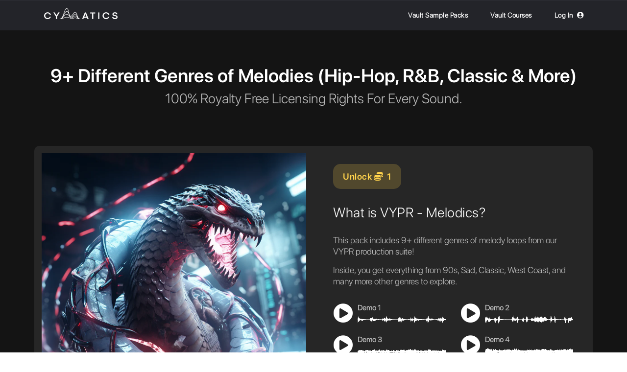

--- FILE ---
content_type: text/html; charset=utf-8
request_url: https://cymatics.fm/collections/vault-hip-hop/products/vault-vypr-melodics
body_size: 52368
content:
<!doctype html>

<html class="no-js" lang="en">
<head>
<link rel='preconnect dns-prefetch' href='https://api.config-security.com/' crossorigin />
<link rel='preconnect dns-prefetch' href='https://conf.config-security.com/' crossorigin />
<link rel='preconnect dns-prefetch' href='https://whale.camera/' crossorigin />
<script>
/* >> TriplePixel :: start*/
window.TriplePixelData={TripleName:"cymatics-fm.myshopify.com",ver:"2.12",plat:"SHOPIFY",isHeadless:false},function(W,H,A,L,E,_,B,N){function O(U,T,P,H,R){void 0===R&&(R=!1),H=new XMLHttpRequest,P?(H.open("POST",U,!0),H.setRequestHeader("Content-Type","text/plain")):H.open("GET",U,!0),H.send(JSON.stringify(P||{})),H.onreadystatechange=function(){4===H.readyState&&200===H.status?(R=H.responseText,U.includes(".txt")?eval(R):P||(N[B]=R)):(299<H.status||H.status<200)&&T&&!R&&(R=!0,O(U,T-1,P))}}if(N=window,!N[H+"sn"]){N[H+"sn"]=1,L=function(){return Date.now().toString(36)+"_"+Math.random().toString(36)};try{A.setItem(H,1+(0|A.getItem(H)||0)),(E=JSON.parse(A.getItem(H+"U")||"[]")).push({u:location.href,r:document.referrer,t:Date.now(),id:L()}),A.setItem(H+"U",JSON.stringify(E))}catch(e){}var i,m,p;A.getItem('"!nC`')||(_=A,A=N,A[H]||(E=A[H]=function(t,e,a){return void 0===a&&(a=[]),"State"==t?E.s:(W=L(),(E._q=E._q||[]).push([W,t,e].concat(a)),W)},E.s="Installed",E._q=[],E.ch=W,B="configSecurityConfModel",N[B]=1,O("https://conf.config-security.com/model",5),i=L(),m=A[atob("c2NyZWVu")],_.setItem("di_pmt_wt",i),p={id:i,action:"profile",avatar:_.getItem("auth-security_rand_salt_"),time:m[atob("d2lkdGg=")]+":"+m[atob("aGVpZ2h0")],host:A.TriplePixelData.TripleName,plat:A.TriplePixelData.plat,url:window.location.href,ref:document.referrer,ver:A.TriplePixelData.ver},O("https://api.config-security.com/event",5,p),O("https://whale.camera/live/dot.txt",5)))}}("","TriplePixel",localStorage);
/* << TriplePixel :: end*/
</script>
<link rel='preconnect dns-prefetch' href='https://triplewhale-pixel.web.app/' crossorigin />

 
	<meta charset="utf-8">
	<meta http-equiv="X-UA-Compatible" content="IE=edge,chrome=1">
	<meta name="viewport" content="width=device-width,initial-scale=1">
	<meta name="theme-color" content="#232429">

	<!-- FB Business Manager Domain Verification -->
	<meta name="facebook-domain-verification" content="f6slzpiypspwmxh1trhvb0wv4vt61x" />

	


<!-- Google Optimize Code -->
<script src="https://www.googleoptimize.com/optimize.js?id=OPT-KCGNCWD"></script>
<!-- End Google Optimize Code -->

	

	

	
		<link rel="shortcut icon" href="//cymatics.fm/cdn/shop/files/favicon_32x32.png?v=1613761897" type="image/png">
	

	<link rel="canonical" href="https://cymatics.fm/products/vault-vypr-melodics">
	<title>
		VAULT: VYPR - Melodics &ndash; Cymatics.fm
	</title>

	

	<!-- /snippets/social-meta-tags.liquid -->




<meta property="og:site_name" content="Cymatics.fm">
<meta property="og:url" content="https://cymatics.fm/products/vault-vypr-melodics">
<meta property="og:title" content="VAULT: VYPR - Melodics">
<meta property="og:type" content="product">
<meta property="og:description" content="The #1 site for Samplepacks, Plugins &amp; more. Find your sound, and take your music production to the next level today!">

  <meta property="og:price:amount" content="20.00">
  <meta property="og:price:currency" content="USD">

<meta property="og:image" content="http://cymatics.fm/cdn/shop/files/VYPR-MELODIES_1200x1200.png?v=1701366076">
<meta property="og:image:secure_url" content="https://cymatics.fm/cdn/shop/files/VYPR-MELODIES_1200x1200.png?v=1701366076">


<meta name="twitter:card" content="summary_large_image">
<meta name="twitter:title" content="VAULT: VYPR - Melodics">
<meta name="twitter:description" content="The #1 site for Samplepacks, Plugins &amp; more. Find your sound, and take your music production to the next level today!">


	<script>
		document.documentElement.className = document.documentElement.className.replace('no-js', 'js');
	</script>

	<link href="//cymatics.fm/cdn/shop/t/9/assets/theme.scss.css?v=34360954757944705381762791177" rel="stylesheet" type="text/css" media="all" />
	<link href="https://stackpath.bootstrapcdn.com/bootstrap/4.2.1/css/bootstrap.min.css" rel="stylesheet" type="text/css" media="all" />
	<link href="//cymatics.fm/cdn/shop/t/9/assets/landing-product.page.scss.css?v=102970628425450879631687186393" rel="stylesheet" type="text/css" media="all" />
	<link href="//cymatics.fm/cdn/shop/t/9/assets/cookietimer.css?v=129376206203007193931551120239" rel="stylesheet" type="text/css" media="all" />
	<link href="//cymatics.fm/cdn/shop/t/9/assets/judgeme_core.scss.css?v=162176918581591073221645760350" rel="stylesheet" type="text/css" media="all" />
	<link href="//cymatics.fm/cdn/shop/t/9/assets/luxbar.min.css?v=155755258595468753451702666080" rel="stylesheet" type="text/css" media="all" />
	<script src="https://kit.fontawesome.com/cfb25812dd.js" crossorigin="anonymous"></script>
	

	<script>
		window.theme = window.theme || {};

		theme.strings = {
			stockAvailable: "1 available",
			addToCart: "Add to Cart",
			soldOut: "Sold Out",
			unavailable: "Unavailable",
			noStockAvailable: "The item could not be added to your cart because there are not enough in stock.",
			willNotShipUntil: "Will not ship until [date]",
			willBeInStockAfter: "Will be in stock after [date]",
			totalCartDiscount: "You're saving [savings]",
			addressError: "Error looking up that address",
			addressNoResults: "No results for that address",
			addressQueryLimit: "You have exceeded the Google API usage limit. Consider upgrading to a \u003ca href=\"https:\/\/developers.google.com\/maps\/premium\/usage-limits\"\u003ePremium Plan\u003c\/a\u003e.",
			authError: "There was a problem authenticating your Google Maps API Key."
		};
	</script>

	<script src="//cymatics.fm/cdn/shop/t/9/assets/lazysizes.min.js?v=56045284683979784691548341216" async="async"></script>

	

	<script src="//cymatics.fm/cdn/shop/t/9/assets/vendor.js?v=39418018684300761971548341196" defer="defer"></script>

	
		<script>
			window.theme = window.theme || {};
			theme.moneyFormat = "${{amount}}";
		</script>
	

	<script src="//cymatics.fm/cdn/shop/t/9/assets/theme.js?v=20392994723478465591602175995" defer="defer"></script>

	<script src="https://code.jquery.com/jquery-3.3.1.slim.min.js" type="text/javascript"></script>
	<script src="//cymatics.fm/cdn/shop/t/9/assets/wavesurfer-java.js?v=43007981164313532401552494746"></script>
	<script src="//ajax.googleapis.com/ajax/libs/jquery/1.9.0/jquery.js" type="text/javascript"></script>
	<script src="//cymatics.fm/cdn/shop/t/9/assets/jquery.countdown.min.js?v=45918477624098663751553267512" ></script>
	<script src="https://cdnjs.cloudflare.com/ajax/libs/popper.js/1.14.6/umd/popper.min.js" type="text/javascript"></script>
	<script src="https://stackpath.bootstrapcdn.com/bootstrap/4.2.1/js/bootstrap.min.js" type="text/javascript"></script>
	<script src="//cymatics.fm/cdn/shop/t/9/assets/jquery.cookies.2.2.0.js?v=152631548709631126511551120204" defer="defer"></script>
	<script src="//cymatics.fm/cdn/shop/t/9/assets/cookietimer.js?v=133748550244279052621551120294" defer="defer"></script>
	<script>window.performance && window.performance.mark && window.performance.mark('shopify.content_for_header.start');</script><meta name="google-site-verification" content="voT2X13qwdnLBMwWTv6BYT4anehopGyoSAOOWz_Tt6Y">
<meta id="shopify-digital-wallet" name="shopify-digital-wallet" content="/12976980032/digital_wallets/dialog">
<meta name="shopify-checkout-api-token" content="a00fb28f63a3aeaa5d6da5ac722186cd">
<meta id="in-context-paypal-metadata" data-shop-id="12976980032" data-venmo-supported="false" data-environment="production" data-locale="en_US" data-paypal-v4="true" data-currency="USD">
<link rel="alternate" type="application/json+oembed" href="https://cymatics.fm/products/vault-vypr-melodics.oembed">
<script async="async" src="/checkouts/internal/preloads.js?locale=en-US"></script>
<link rel="preconnect" href="https://shop.app" crossorigin="anonymous">
<script async="async" src="https://shop.app/checkouts/internal/preloads.js?locale=en-US&shop_id=12976980032" crossorigin="anonymous"></script>
<script id="apple-pay-shop-capabilities" type="application/json">{"shopId":12976980032,"countryCode":"US","currencyCode":"USD","merchantCapabilities":["supports3DS"],"merchantId":"gid:\/\/shopify\/Shop\/12976980032","merchantName":"Cymatics.fm","requiredBillingContactFields":["postalAddress","email"],"requiredShippingContactFields":["postalAddress","email"],"shippingType":"shipping","supportedNetworks":["visa","masterCard","amex","discover","elo","jcb"],"total":{"type":"pending","label":"Cymatics.fm","amount":"1.00"},"shopifyPaymentsEnabled":true,"supportsSubscriptions":true}</script>
<script id="shopify-features" type="application/json">{"accessToken":"a00fb28f63a3aeaa5d6da5ac722186cd","betas":["rich-media-storefront-analytics"],"domain":"cymatics.fm","predictiveSearch":true,"shopId":12976980032,"locale":"en"}</script>
<script>var Shopify = Shopify || {};
Shopify.shop = "cymatics-fm.myshopify.com";
Shopify.locale = "en";
Shopify.currency = {"active":"USD","rate":"1.0"};
Shopify.country = "US";
Shopify.theme = {"name":"Live","id":69309857856,"schema_name":"Venture","schema_version":"8.0.2","theme_store_id":775,"role":"main"};
Shopify.theme.handle = "null";
Shopify.theme.style = {"id":null,"handle":null};
Shopify.cdnHost = "cymatics.fm/cdn";
Shopify.routes = Shopify.routes || {};
Shopify.routes.root = "/";</script>
<script type="module">!function(o){(o.Shopify=o.Shopify||{}).modules=!0}(window);</script>
<script>!function(o){function n(){var o=[];function n(){o.push(Array.prototype.slice.apply(arguments))}return n.q=o,n}var t=o.Shopify=o.Shopify||{};t.loadFeatures=n(),t.autoloadFeatures=n()}(window);</script>
<script>
  window.ShopifyPay = window.ShopifyPay || {};
  window.ShopifyPay.apiHost = "shop.app\/pay";
  window.ShopifyPay.redirectState = null;
</script>
<script id="shop-js-analytics" type="application/json">{"pageType":"product"}</script>
<script defer="defer" async type="module" src="//cymatics.fm/cdn/shopifycloud/shop-js/modules/v2/client.init-shop-cart-sync_C5BV16lS.en.esm.js"></script>
<script defer="defer" async type="module" src="//cymatics.fm/cdn/shopifycloud/shop-js/modules/v2/chunk.common_CygWptCX.esm.js"></script>
<script type="module">
  await import("//cymatics.fm/cdn/shopifycloud/shop-js/modules/v2/client.init-shop-cart-sync_C5BV16lS.en.esm.js");
await import("//cymatics.fm/cdn/shopifycloud/shop-js/modules/v2/chunk.common_CygWptCX.esm.js");

  window.Shopify.SignInWithShop?.initShopCartSync?.({"fedCMEnabled":true,"windoidEnabled":true});

</script>
<script>
  window.Shopify = window.Shopify || {};
  if (!window.Shopify.featureAssets) window.Shopify.featureAssets = {};
  window.Shopify.featureAssets['shop-js'] = {"shop-cart-sync":["modules/v2/client.shop-cart-sync_ZFArdW7E.en.esm.js","modules/v2/chunk.common_CygWptCX.esm.js"],"init-fed-cm":["modules/v2/client.init-fed-cm_CmiC4vf6.en.esm.js","modules/v2/chunk.common_CygWptCX.esm.js"],"shop-button":["modules/v2/client.shop-button_tlx5R9nI.en.esm.js","modules/v2/chunk.common_CygWptCX.esm.js"],"shop-cash-offers":["modules/v2/client.shop-cash-offers_DOA2yAJr.en.esm.js","modules/v2/chunk.common_CygWptCX.esm.js","modules/v2/chunk.modal_D71HUcav.esm.js"],"init-windoid":["modules/v2/client.init-windoid_sURxWdc1.en.esm.js","modules/v2/chunk.common_CygWptCX.esm.js"],"shop-toast-manager":["modules/v2/client.shop-toast-manager_ClPi3nE9.en.esm.js","modules/v2/chunk.common_CygWptCX.esm.js"],"init-shop-email-lookup-coordinator":["modules/v2/client.init-shop-email-lookup-coordinator_B8hsDcYM.en.esm.js","modules/v2/chunk.common_CygWptCX.esm.js"],"init-shop-cart-sync":["modules/v2/client.init-shop-cart-sync_C5BV16lS.en.esm.js","modules/v2/chunk.common_CygWptCX.esm.js"],"avatar":["modules/v2/client.avatar_BTnouDA3.en.esm.js"],"pay-button":["modules/v2/client.pay-button_FdsNuTd3.en.esm.js","modules/v2/chunk.common_CygWptCX.esm.js"],"init-customer-accounts":["modules/v2/client.init-customer-accounts_DxDtT_ad.en.esm.js","modules/v2/client.shop-login-button_C5VAVYt1.en.esm.js","modules/v2/chunk.common_CygWptCX.esm.js","modules/v2/chunk.modal_D71HUcav.esm.js"],"init-shop-for-new-customer-accounts":["modules/v2/client.init-shop-for-new-customer-accounts_ChsxoAhi.en.esm.js","modules/v2/client.shop-login-button_C5VAVYt1.en.esm.js","modules/v2/chunk.common_CygWptCX.esm.js","modules/v2/chunk.modal_D71HUcav.esm.js"],"shop-login-button":["modules/v2/client.shop-login-button_C5VAVYt1.en.esm.js","modules/v2/chunk.common_CygWptCX.esm.js","modules/v2/chunk.modal_D71HUcav.esm.js"],"init-customer-accounts-sign-up":["modules/v2/client.init-customer-accounts-sign-up_CPSyQ0Tj.en.esm.js","modules/v2/client.shop-login-button_C5VAVYt1.en.esm.js","modules/v2/chunk.common_CygWptCX.esm.js","modules/v2/chunk.modal_D71HUcav.esm.js"],"shop-follow-button":["modules/v2/client.shop-follow-button_Cva4Ekp9.en.esm.js","modules/v2/chunk.common_CygWptCX.esm.js","modules/v2/chunk.modal_D71HUcav.esm.js"],"checkout-modal":["modules/v2/client.checkout-modal_BPM8l0SH.en.esm.js","modules/v2/chunk.common_CygWptCX.esm.js","modules/v2/chunk.modal_D71HUcav.esm.js"],"lead-capture":["modules/v2/client.lead-capture_Bi8yE_yS.en.esm.js","modules/v2/chunk.common_CygWptCX.esm.js","modules/v2/chunk.modal_D71HUcav.esm.js"],"shop-login":["modules/v2/client.shop-login_D6lNrXab.en.esm.js","modules/v2/chunk.common_CygWptCX.esm.js","modules/v2/chunk.modal_D71HUcav.esm.js"],"payment-terms":["modules/v2/client.payment-terms_CZxnsJam.en.esm.js","modules/v2/chunk.common_CygWptCX.esm.js","modules/v2/chunk.modal_D71HUcav.esm.js"]};
</script>
<script>(function() {
  var isLoaded = false;
  function asyncLoad() {
    if (isLoaded) return;
    isLoaded = true;
    var urls = ["https:\/\/static.rechargecdn.com\/assets\/js\/widget.min.js?shop=cymatics-fm.myshopify.com","https:\/\/timer.perfect-app.app\/storefront-script\/cymatics-fm.myshopify.com.js?shop=cymatics-fm.myshopify.com\u0026shop=cymatics-fm.myshopify.com","https:\/\/creditsyard.com\/js\/integrations\/script.js?shop=cymatics-fm.myshopify.com","https:\/\/cdn.pushowl.com\/latest\/sdks\/pushowl-shopify.js?subdomain=cymatics-fm\u0026environment=production\u0026guid=8ea8caa0-8f7e-40cf-a715-91b2d8cc17ac\u0026shop=cymatics-fm.myshopify.com"];
    for (var i = 0; i < urls.length; i++) {
      var s = document.createElement('script');
      s.type = 'text/javascript';
      s.async = true;
      s.src = urls[i];
      var x = document.getElementsByTagName('script')[0];
      x.parentNode.insertBefore(s, x);
    }
  };
  if(window.attachEvent) {
    window.attachEvent('onload', asyncLoad);
  } else {
    window.addEventListener('load', asyncLoad, false);
  }
})();</script>
<script id="__st">var __st={"a":12976980032,"offset":-18000,"reqid":"37cc22cb-ca62-44a9-8ee9-bcc9edcfa561-1768635106","pageurl":"cymatics.fm\/collections\/vault-hip-hop\/products\/vault-vypr-melodics","u":"c8133536e1d1","p":"product","rtyp":"product","rid":6982276874325};</script>
<script>window.ShopifyPaypalV4VisibilityTracking = true;</script>
<script id="captcha-bootstrap">!function(){'use strict';const t='contact',e='account',n='new_comment',o=[[t,t],['blogs',n],['comments',n],[t,'customer']],c=[[e,'customer_login'],[e,'guest_login'],[e,'recover_customer_password'],[e,'create_customer']],r=t=>t.map((([t,e])=>`form[action*='/${t}']:not([data-nocaptcha='true']) input[name='form_type'][value='${e}']`)).join(','),a=t=>()=>t?[...document.querySelectorAll(t)].map((t=>t.form)):[];function s(){const t=[...o],e=r(t);return a(e)}const i='password',u='form_key',d=['recaptcha-v3-token','g-recaptcha-response','h-captcha-response',i],f=()=>{try{return window.sessionStorage}catch{return}},m='__shopify_v',_=t=>t.elements[u];function p(t,e,n=!1){try{const o=window.sessionStorage,c=JSON.parse(o.getItem(e)),{data:r}=function(t){const{data:e,action:n}=t;return t[m]||n?{data:e,action:n}:{data:t,action:n}}(c);for(const[e,n]of Object.entries(r))t.elements[e]&&(t.elements[e].value=n);n&&o.removeItem(e)}catch(o){console.error('form repopulation failed',{error:o})}}const l='form_type',E='cptcha';function T(t){t.dataset[E]=!0}const w=window,h=w.document,L='Shopify',v='ce_forms',y='captcha';let A=!1;((t,e)=>{const n=(g='f06e6c50-85a8-45c8-87d0-21a2b65856fe',I='https://cdn.shopify.com/shopifycloud/storefront-forms-hcaptcha/ce_storefront_forms_captcha_hcaptcha.v1.5.2.iife.js',D={infoText:'Protected by hCaptcha',privacyText:'Privacy',termsText:'Terms'},(t,e,n)=>{const o=w[L][v],c=o.bindForm;if(c)return c(t,g,e,D).then(n);var r;o.q.push([[t,g,e,D],n]),r=I,A||(h.body.append(Object.assign(h.createElement('script'),{id:'captcha-provider',async:!0,src:r})),A=!0)});var g,I,D;w[L]=w[L]||{},w[L][v]=w[L][v]||{},w[L][v].q=[],w[L][y]=w[L][y]||{},w[L][y].protect=function(t,e){n(t,void 0,e),T(t)},Object.freeze(w[L][y]),function(t,e,n,w,h,L){const[v,y,A,g]=function(t,e,n){const i=e?o:[],u=t?c:[],d=[...i,...u],f=r(d),m=r(i),_=r(d.filter((([t,e])=>n.includes(e))));return[a(f),a(m),a(_),s()]}(w,h,L),I=t=>{const e=t.target;return e instanceof HTMLFormElement?e:e&&e.form},D=t=>v().includes(t);t.addEventListener('submit',(t=>{const e=I(t);if(!e)return;const n=D(e)&&!e.dataset.hcaptchaBound&&!e.dataset.recaptchaBound,o=_(e),c=g().includes(e)&&(!o||!o.value);(n||c)&&t.preventDefault(),c&&!n&&(function(t){try{if(!f())return;!function(t){const e=f();if(!e)return;const n=_(t);if(!n)return;const o=n.value;o&&e.removeItem(o)}(t);const e=Array.from(Array(32),(()=>Math.random().toString(36)[2])).join('');!function(t,e){_(t)||t.append(Object.assign(document.createElement('input'),{type:'hidden',name:u})),t.elements[u].value=e}(t,e),function(t,e){const n=f();if(!n)return;const o=[...t.querySelectorAll(`input[type='${i}']`)].map((({name:t})=>t)),c=[...d,...o],r={};for(const[a,s]of new FormData(t).entries())c.includes(a)||(r[a]=s);n.setItem(e,JSON.stringify({[m]:1,action:t.action,data:r}))}(t,e)}catch(e){console.error('failed to persist form',e)}}(e),e.submit())}));const S=(t,e)=>{t&&!t.dataset[E]&&(n(t,e.some((e=>e===t))),T(t))};for(const o of['focusin','change'])t.addEventListener(o,(t=>{const e=I(t);D(e)&&S(e,y())}));const B=e.get('form_key'),M=e.get(l),P=B&&M;t.addEventListener('DOMContentLoaded',(()=>{const t=y();if(P)for(const e of t)e.elements[l].value===M&&p(e,B);[...new Set([...A(),...v().filter((t=>'true'===t.dataset.shopifyCaptcha))])].forEach((e=>S(e,t)))}))}(h,new URLSearchParams(w.location.search),n,t,e,['guest_login'])})(!0,!1)}();</script>
<script integrity="sha256-4kQ18oKyAcykRKYeNunJcIwy7WH5gtpwJnB7kiuLZ1E=" data-source-attribution="shopify.loadfeatures" defer="defer" src="//cymatics.fm/cdn/shopifycloud/storefront/assets/storefront/load_feature-a0a9edcb.js" crossorigin="anonymous"></script>
<script crossorigin="anonymous" defer="defer" src="//cymatics.fm/cdn/shopifycloud/storefront/assets/shopify_pay/storefront-65b4c6d7.js?v=20250812"></script>
<script data-source-attribution="shopify.dynamic_checkout.dynamic.init">var Shopify=Shopify||{};Shopify.PaymentButton=Shopify.PaymentButton||{isStorefrontPortableWallets:!0,init:function(){window.Shopify.PaymentButton.init=function(){};var t=document.createElement("script");t.src="https://cymatics.fm/cdn/shopifycloud/portable-wallets/latest/portable-wallets.en.js",t.type="module",document.head.appendChild(t)}};
</script>
<script data-source-attribution="shopify.dynamic_checkout.buyer_consent">
  function portableWalletsHideBuyerConsent(e){var t=document.getElementById("shopify-buyer-consent"),n=document.getElementById("shopify-subscription-policy-button");t&&n&&(t.classList.add("hidden"),t.setAttribute("aria-hidden","true"),n.removeEventListener("click",e))}function portableWalletsShowBuyerConsent(e){var t=document.getElementById("shopify-buyer-consent"),n=document.getElementById("shopify-subscription-policy-button");t&&n&&(t.classList.remove("hidden"),t.removeAttribute("aria-hidden"),n.addEventListener("click",e))}window.Shopify?.PaymentButton&&(window.Shopify.PaymentButton.hideBuyerConsent=portableWalletsHideBuyerConsent,window.Shopify.PaymentButton.showBuyerConsent=portableWalletsShowBuyerConsent);
</script>
<script data-source-attribution="shopify.dynamic_checkout.cart.bootstrap">document.addEventListener("DOMContentLoaded",(function(){function t(){return document.querySelector("shopify-accelerated-checkout-cart, shopify-accelerated-checkout")}if(t())Shopify.PaymentButton.init();else{new MutationObserver((function(e,n){t()&&(Shopify.PaymentButton.init(),n.disconnect())})).observe(document.body,{childList:!0,subtree:!0})}}));
</script>
<link id="shopify-accelerated-checkout-styles" rel="stylesheet" media="screen" href="https://cymatics.fm/cdn/shopifycloud/portable-wallets/latest/accelerated-checkout-backwards-compat.css" crossorigin="anonymous">
<style id="shopify-accelerated-checkout-cart">
        #shopify-buyer-consent {
  margin-top: 1em;
  display: inline-block;
  width: 100%;
}

#shopify-buyer-consent.hidden {
  display: none;
}

#shopify-subscription-policy-button {
  background: none;
  border: none;
  padding: 0;
  text-decoration: underline;
  font-size: inherit;
  cursor: pointer;
}

#shopify-subscription-policy-button::before {
  box-shadow: none;
}

      </style>

<script>window.performance && window.performance.mark && window.performance.mark('shopify.content_for_header.end');</script>

	
<!-- Start of Judge.me Core -->
<link rel="dns-prefetch" href="https://cdn.judge.me/">
<script data-cfasync='false' class='jdgm-settings-script'>window.jdgmSettings={"pagination":5,"disable_web_reviews":false,"badge_no_review_text":"No reviews","badge_n_reviews_text":"{{ n }} review/reviews","badge_star_color":"#fbcd0a","hide_badge_preview_if_no_reviews":true,"badge_hide_text":false,"enforce_center_preview_badge":false,"widget_title":"Customer Reviews","widget_open_form_text":"Write a review","widget_close_form_text":"Cancel review","widget_refresh_page_text":"Refresh page","widget_summary_text":"Based on {{ number_of_reviews }} review/reviews","widget_no_review_text":"Be the first to write a review","widget_name_field_text":"Display name","widget_verified_name_field_text":"Verified Name (public)","widget_name_placeholder_text":"Display name","widget_required_field_error_text":"This field is required.","widget_email_field_text":"Email address","widget_verified_email_field_text":"Verified Email (private, can not be edited)","widget_email_placeholder_text":"Your email address","widget_email_field_error_text":"Please enter a valid email address.","widget_rating_field_text":"Rating","widget_review_title_field_text":"Review Title","widget_review_title_placeholder_text":"Give your review a title","widget_review_body_field_text":"Review content","widget_review_body_placeholder_text":"Start writing here...","widget_pictures_field_text":"Picture/Video (optional)","widget_submit_review_text":"Submit Review","widget_submit_verified_review_text":"Submit Verified Review","widget_submit_success_msg_with_auto_publish":"Thank you! Please refresh the page in a few moments to see your review. You can remove or edit your review by logging into \u003ca href='https://judge.me/login' target='_blank' rel='nofollow noopener'\u003eJudge.me\u003c/a\u003e","widget_submit_success_msg_no_auto_publish":"Thank you for leaving a review!","widget_show_default_reviews_out_of_total_text":"Showing {{ n_reviews_shown }} out of {{ n_reviews }} reviews.","widget_show_all_link_text":"Show all","widget_show_less_link_text":"Show less","widget_author_said_text":"{{ reviewer_name }} said:","widget_days_text":"{{ n }} days ago","widget_weeks_text":"{{ n }} week/weeks ago","widget_months_text":"{{ n }} month/months ago","widget_years_text":"{{ n }} year/years ago","widget_yesterday_text":"Yesterday","widget_today_text":"Today","widget_replied_text":"\u003e\u003e {{ shop_name }} replied:","widget_read_more_text":"Read more","widget_reviewer_name_as_initial":"","widget_rating_filter_color":"","widget_rating_filter_see_all_text":"See all reviews","widget_sorting_most_recent_text":"Most Recent","widget_sorting_highest_rating_text":"Highest Rating","widget_sorting_lowest_rating_text":"Lowest Rating","widget_sorting_with_pictures_text":"Only Pictures","widget_sorting_most_helpful_text":"Most Helpful","widget_open_question_form_text":"Ask a question","widget_reviews_subtab_text":"Reviews","widget_questions_subtab_text":"Questions","widget_question_label_text":"Question","widget_answer_label_text":"Answer","widget_question_placeholder_text":"Write your question here","widget_submit_question_text":"Submit Question","widget_question_submit_success_text":"Thank you for your question! We will notify you once it gets answered.","widget_star_color":"#fbcd0a","verified_badge_text":"Verified","verified_badge_bg_color":"","verified_badge_text_color":"","verified_badge_placement":"left-of-reviewer-name","widget_review_max_height":"","widget_hide_border":false,"widget_social_share":false,"widget_thumb":true,"widget_review_location_show":false,"widget_location_format":"country_iso_code","all_reviews_include_out_of_store_products":true,"all_reviews_out_of_store_text":"(out of store)","all_reviews_pagination":100,"all_reviews_product_name_prefix_text":"about","enable_review_pictures":false,"enable_question_anwser":true,"widget_theme":"","review_date_format":"mm/dd/yyyy","default_sort_method":"most-recent","widget_product_reviews_subtab_text":"Product Reviews","widget_shop_reviews_subtab_text":"Shop Reviews","widget_other_products_reviews_text":"Reviews for other products","widget_store_reviews_subtab_text":"Store reviews","widget_no_store_reviews_text":"This store hasn't received any reviews yet","widget_web_restriction_product_reviews_text":"This product hasn't received any reviews yet","widget_no_items_text":"No items found","widget_show_more_text":"Show more","widget_write_a_store_review_text":"Write a Store Review","widget_other_languages_heading":"Reviews in Other Languages","widget_translate_review_text":"Translate review to {{ language }}","widget_translating_review_text":"Translating...","widget_show_original_translation_text":"Show original ({{ language }})","widget_translate_review_failed_text":"Review couldn't be translated.","widget_translate_review_retry_text":"Retry","widget_translate_review_try_again_later_text":"Try again later","show_product_url_for_grouped_product":false,"widget_sorting_pictures_first_text":"Pictures First","show_pictures_on_all_rev_page_mobile":false,"show_pictures_on_all_rev_page_desktop":false,"floating_tab_hide_mobile_install_preference":false,"floating_tab_button_name":"★ Reviews","floating_tab_title":"Let customers speak for us","floating_tab_button_color":"","floating_tab_button_background_color":"","floating_tab_url":"","floating_tab_url_enabled":false,"floating_tab_tab_style":"text","all_reviews_text_badge_text":"Customers rate us {{ shop.metafields.judgeme.all_reviews_rating | round: 1 }}/5 based on {{ shop.metafields.judgeme.all_reviews_count }} reviews.","all_reviews_text_badge_text_branded_style":"{{ shop.metafields.judgeme.all_reviews_rating | round: 1 }} out of 5 stars based on {{ shop.metafields.judgeme.all_reviews_count }} reviews","is_all_reviews_text_badge_a_link":false,"show_stars_for_all_reviews_text_badge":false,"all_reviews_text_badge_url":"","all_reviews_text_style":"text","all_reviews_text_color_style":"judgeme_brand_color","all_reviews_text_color":"#108474","all_reviews_text_show_jm_brand":true,"featured_carousel_show_header":true,"featured_carousel_title":"Let customers speak for us","testimonials_carousel_title":"Customers are saying","videos_carousel_title":"Real customer stories","cards_carousel_title":"Customers are saying","featured_carousel_count_text":"from {{ n }} reviews","featured_carousel_add_link_to_all_reviews_page":false,"featured_carousel_url":"","featured_carousel_show_images":true,"featured_carousel_autoslide_interval":5,"featured_carousel_arrows_on_the_sides":false,"featured_carousel_height":250,"featured_carousel_width":80,"featured_carousel_image_size":0,"featured_carousel_image_height":250,"featured_carousel_arrow_color":"#eeeeee","verified_count_badge_style":"vintage","verified_count_badge_orientation":"horizontal","verified_count_badge_color_style":"judgeme_brand_color","verified_count_badge_color":"#108474","is_verified_count_badge_a_link":false,"verified_count_badge_url":"","verified_count_badge_show_jm_brand":true,"widget_rating_preset_default":5,"widget_first_sub_tab":"product-reviews","widget_show_histogram":true,"widget_histogram_use_custom_color":false,"widget_pagination_use_custom_color":false,"widget_star_use_custom_color":true,"widget_verified_badge_use_custom_color":false,"widget_write_review_use_custom_color":false,"picture_reminder_submit_button":"Upload Pictures","enable_review_videos":false,"mute_video_by_default":false,"widget_sorting_videos_first_text":"Videos First","widget_review_pending_text":"Pending","featured_carousel_items_for_large_screen":3,"social_share_options_order":"Facebook,Twitter","remove_microdata_snippet":false,"disable_json_ld":false,"enable_json_ld_products":false,"preview_badge_show_question_text":true,"preview_badge_no_question_text":"No questions","preview_badge_n_question_text":"{{ number_of_questions }} question/questions","qa_badge_show_icon":true,"qa_badge_icon_color":"#ffffff","qa_badge_position":"same-row","remove_judgeme_branding":true,"widget_add_search_bar":false,"widget_search_bar_placeholder":"Search","widget_sorting_verified_only_text":"Verified only","featured_carousel_theme":"default","featured_carousel_show_rating":true,"featured_carousel_show_title":true,"featured_carousel_show_body":true,"featured_carousel_show_date":false,"featured_carousel_show_reviewer":true,"featured_carousel_show_product":false,"featured_carousel_header_background_color":"#108474","featured_carousel_header_text_color":"#ffffff","featured_carousel_name_product_separator":"reviewed","featured_carousel_full_star_background":"#108474","featured_carousel_empty_star_background":"#dadada","featured_carousel_vertical_theme_background":"#f9fafb","featured_carousel_verified_badge_enable":false,"featured_carousel_verified_badge_color":"#108474","featured_carousel_border_style":"round","featured_carousel_review_line_length_limit":3,"featured_carousel_more_reviews_button_text":"Read more reviews","featured_carousel_view_product_button_text":"View product","all_reviews_page_load_reviews_on":"scroll","all_reviews_page_load_more_text":"Load More Reviews","disable_fb_tab_reviews":false,"enable_ajax_cdn_cache":false,"widget_public_name_text":"displayed publicly like","default_reviewer_name":"John Smith","default_reviewer_name_has_non_latin":true,"widget_reviewer_anonymous":"Anonymous","medals_widget_title":"Judge.me Review Medals","medals_widget_background_color":"#f9fafb","medals_widget_position":"footer_all_pages","medals_widget_border_color":"#f9fafb","medals_widget_verified_text_position":"left","medals_widget_use_monochromatic_version":false,"medals_widget_elements_color":"#108474","show_reviewer_avatar":true,"widget_invalid_yt_video_url_error_text":"Not a YouTube video URL","widget_max_length_field_error_text":"Please enter no more than {0} characters.","widget_show_country_flag":false,"widget_show_collected_via_shop_app":true,"widget_verified_by_shop_badge_style":"light","widget_verified_by_shop_text":"Verified by Shop","widget_show_photo_gallery":false,"widget_load_with_code_splitting":true,"widget_ugc_install_preference":false,"widget_ugc_title":"Made by us, Shared by you","widget_ugc_subtitle":"Tag us to see your picture featured in our page","widget_ugc_arrows_color":"#ffffff","widget_ugc_primary_button_text":"Buy Now","widget_ugc_primary_button_background_color":"#108474","widget_ugc_primary_button_text_color":"#ffffff","widget_ugc_primary_button_border_width":"0","widget_ugc_primary_button_border_style":"none","widget_ugc_primary_button_border_color":"#108474","widget_ugc_primary_button_border_radius":"25","widget_ugc_secondary_button_text":"Load More","widget_ugc_secondary_button_background_color":"#ffffff","widget_ugc_secondary_button_text_color":"#108474","widget_ugc_secondary_button_border_width":"2","widget_ugc_secondary_button_border_style":"solid","widget_ugc_secondary_button_border_color":"#108474","widget_ugc_secondary_button_border_radius":"25","widget_ugc_reviews_button_text":"View Reviews","widget_ugc_reviews_button_background_color":"#ffffff","widget_ugc_reviews_button_text_color":"#108474","widget_ugc_reviews_button_border_width":"2","widget_ugc_reviews_button_border_style":"solid","widget_ugc_reviews_button_border_color":"#108474","widget_ugc_reviews_button_border_radius":"25","widget_ugc_reviews_button_link_to":"judgeme-reviews-page","widget_ugc_show_post_date":true,"widget_ugc_max_width":"800","widget_rating_metafield_value_type":true,"widget_primary_color":"#108474","widget_enable_secondary_color":false,"widget_secondary_color":"#edf5f5","widget_summary_average_rating_text":"{{ average_rating }} out of 5","widget_media_grid_title":"Customer photos \u0026 videos","widget_media_grid_see_more_text":"See more","widget_round_style":false,"widget_show_product_medals":true,"widget_verified_by_judgeme_text":"Verified by Judge.me","widget_show_store_medals":true,"widget_verified_by_judgeme_text_in_store_medals":"Verified by Judge.me","widget_media_field_exceed_quantity_message":"Sorry, we can only accept {{ max_media }} for one review.","widget_media_field_exceed_limit_message":"{{ file_name }} is too large, please select a {{ media_type }} less than {{ size_limit }}MB.","widget_review_submitted_text":"Review Submitted!","widget_question_submitted_text":"Question Submitted!","widget_close_form_text_question":"Cancel","widget_write_your_answer_here_text":"Write your answer here","widget_enabled_branded_link":true,"widget_show_collected_by_judgeme":false,"widget_reviewer_name_color":"","widget_write_review_text_color":"","widget_write_review_bg_color":"","widget_collected_by_judgeme_text":"collected by Judge.me","widget_pagination_type":"load_more","widget_load_more_text":"Load More","widget_load_more_color":"#108474","widget_full_review_text":"Full Review","widget_read_more_reviews_text":"Read More Reviews","widget_read_questions_text":"Read Questions","widget_questions_and_answers_text":"Questions \u0026 Answers","widget_verified_by_text":"Verified by","widget_verified_text":"Verified","widget_number_of_reviews_text":"{{ number_of_reviews }} reviews","widget_back_button_text":"Back","widget_next_button_text":"Next","widget_custom_forms_filter_button":"Filters","custom_forms_style":"vertical","widget_show_review_information":false,"how_reviews_are_collected":"How reviews are collected?","widget_show_review_keywords":false,"widget_gdpr_statement":"How we use your data: We'll only contact you about the review you left, and only if necessary. By submitting your review, you agree to Judge.me's \u003ca href='https://judge.me/terms' target='_blank' rel='nofollow noopener'\u003eterms\u003c/a\u003e, \u003ca href='https://judge.me/privacy' target='_blank' rel='nofollow noopener'\u003eprivacy\u003c/a\u003e and \u003ca href='https://judge.me/content-policy' target='_blank' rel='nofollow noopener'\u003econtent\u003c/a\u003e policies.","widget_multilingual_sorting_enabled":false,"widget_translate_review_content_enabled":false,"widget_translate_review_content_method":"manual","popup_widget_review_selection":"automatically_with_pictures","popup_widget_round_border_style":true,"popup_widget_show_title":true,"popup_widget_show_body":true,"popup_widget_show_reviewer":false,"popup_widget_show_product":true,"popup_widget_show_pictures":true,"popup_widget_use_review_picture":true,"popup_widget_show_on_home_page":true,"popup_widget_show_on_product_page":true,"popup_widget_show_on_collection_page":true,"popup_widget_show_on_cart_page":true,"popup_widget_position":"bottom_left","popup_widget_first_review_delay":5,"popup_widget_duration":5,"popup_widget_interval":5,"popup_widget_review_count":5,"popup_widget_hide_on_mobile":true,"review_snippet_widget_round_border_style":true,"review_snippet_widget_card_color":"#FFFFFF","review_snippet_widget_slider_arrows_background_color":"#FFFFFF","review_snippet_widget_slider_arrows_color":"#000000","review_snippet_widget_star_color":"#108474","show_product_variant":false,"all_reviews_product_variant_label_text":"Variant: ","widget_show_verified_branding":false,"widget_ai_summary_title":"Customers say","widget_ai_summary_disclaimer":"AI-powered review summary based on recent customer reviews","widget_show_ai_summary":false,"widget_show_ai_summary_bg":false,"widget_show_review_title_input":true,"redirect_reviewers_invited_via_email":"review_widget","request_store_review_after_product_review":false,"request_review_other_products_in_order":false,"review_form_color_scheme":"default","review_form_corner_style":"square","review_form_star_color":{},"review_form_text_color":"#333333","review_form_background_color":"#ffffff","review_form_field_background_color":"#fafafa","review_form_button_color":{},"review_form_button_text_color":"#ffffff","review_form_modal_overlay_color":"#000000","review_content_screen_title_text":"How would you rate this product?","review_content_introduction_text":"We would love it if you would share a bit about your experience.","store_review_form_title_text":"How would you rate this store?","store_review_form_introduction_text":"We would love it if you would share a bit about your experience.","show_review_guidance_text":true,"one_star_review_guidance_text":"Poor","five_star_review_guidance_text":"Great","customer_information_screen_title_text":"About you","customer_information_introduction_text":"Please tell us more about you.","custom_questions_screen_title_text":"Your experience in more detail","custom_questions_introduction_text":"Here are a few questions to help us understand more about your experience.","review_submitted_screen_title_text":"Thanks for your review!","review_submitted_screen_thank_you_text":"We are processing it and it will appear on the store soon.","review_submitted_screen_email_verification_text":"Please confirm your email by clicking the link we just sent you. This helps us keep reviews authentic.","review_submitted_request_store_review_text":"Would you like to share your experience of shopping with us?","review_submitted_review_other_products_text":"Would you like to review these products?","store_review_screen_title_text":"Would you like to share your experience of shopping with us?","store_review_introduction_text":"We value your feedback and use it to improve. Please share any thoughts or suggestions you have.","reviewer_media_screen_title_picture_text":"Share a picture","reviewer_media_introduction_picture_text":"Upload a photo to support your review.","reviewer_media_screen_title_video_text":"Share a video","reviewer_media_introduction_video_text":"Upload a video to support your review.","reviewer_media_screen_title_picture_or_video_text":"Share a picture or video","reviewer_media_introduction_picture_or_video_text":"Upload a photo or video to support your review.","reviewer_media_youtube_url_text":"Paste your Youtube URL here","advanced_settings_next_step_button_text":"Next","advanced_settings_close_review_button_text":"Close","modal_write_review_flow":false,"write_review_flow_required_text":"Required","write_review_flow_privacy_message_text":"We respect your privacy.","write_review_flow_anonymous_text":"Post review as anonymous","write_review_flow_visibility_text":"This won't be visible to other customers.","write_review_flow_multiple_selection_help_text":"Select as many as you like","write_review_flow_single_selection_help_text":"Select one option","write_review_flow_required_field_error_text":"This field is required","write_review_flow_invalid_email_error_text":"Please enter a valid email address","write_review_flow_max_length_error_text":"Max. {{ max_length }} characters.","write_review_flow_media_upload_text":"\u003cb\u003eClick to upload\u003c/b\u003e or drag and drop","write_review_flow_gdpr_statement":"We'll only contact you about your review if necessary. By submitting your review, you agree to our \u003ca href='https://judge.me/terms' target='_blank' rel='nofollow noopener'\u003eterms and conditions\u003c/a\u003e and \u003ca href='https://judge.me/privacy' target='_blank' rel='nofollow noopener'\u003eprivacy policy\u003c/a\u003e.","rating_only_reviews_enabled":false,"show_negative_reviews_help_screen":false,"new_review_flow_help_screen_rating_threshold":3,"negative_review_resolution_screen_title_text":"Tell us more","negative_review_resolution_text":"Your experience matters to us. If there were issues with your purchase, we're here to help. Feel free to reach out to us, we'd love the opportunity to make things right.","negative_review_resolution_button_text":"Contact us","negative_review_resolution_proceed_with_review_text":"Leave a review","negative_review_resolution_subject":"Issue with purchase from {{ shop_name }}.{{ order_name }}","preview_badge_collection_page_install_status":false,"widget_review_custom_css":"","preview_badge_custom_css":"","preview_badge_stars_count":"5-stars","featured_carousel_custom_css":"","floating_tab_custom_css":"","all_reviews_widget_custom_css":"","medals_widget_custom_css":"","verified_badge_custom_css":"","all_reviews_text_custom_css":"","transparency_badges_collected_via_store_invite":false,"transparency_badges_from_another_provider":false,"transparency_badges_collected_from_store_visitor":false,"transparency_badges_collected_by_verified_review_provider":false,"transparency_badges_earned_reward":false,"transparency_badges_collected_via_store_invite_text":"Review collected via store invitation","transparency_badges_from_another_provider_text":"Review collected from another provider","transparency_badges_collected_from_store_visitor_text":"Review collected from a store visitor","transparency_badges_written_in_google_text":"Review written in Google","transparency_badges_written_in_etsy_text":"Review written in Etsy","transparency_badges_written_in_shop_app_text":"Review written in Shop App","transparency_badges_earned_reward_text":"Review earned a reward for future purchase","product_review_widget_per_page":8,"widget_store_review_label_text":"Review about the store","checkout_comment_extension_title_on_product_page":"Customer Comments","checkout_comment_extension_num_latest_comment_show":5,"checkout_comment_extension_format":"name_and_timestamp","checkout_comment_customer_name":"last_initial","checkout_comment_comment_notification":true,"preview_badge_collection_page_install_preference":false,"preview_badge_home_page_install_preference":false,"preview_badge_product_page_install_preference":false,"review_widget_install_preference":"","review_carousel_install_preference":false,"floating_reviews_tab_install_preference":"none","verified_reviews_count_badge_install_preference":false,"all_reviews_text_install_preference":false,"review_widget_best_location":false,"judgeme_medals_install_preference":false,"review_widget_revamp_enabled":false,"review_widget_qna_enabled":false,"review_widget_header_theme":"minimal","review_widget_widget_title_enabled":true,"review_widget_header_text_size":"medium","review_widget_header_text_weight":"regular","review_widget_average_rating_style":"compact","review_widget_bar_chart_enabled":true,"review_widget_bar_chart_type":"numbers","review_widget_bar_chart_style":"standard","review_widget_expanded_media_gallery_enabled":false,"review_widget_reviews_section_theme":"standard","review_widget_image_style":"thumbnails","review_widget_review_image_ratio":"square","review_widget_stars_size":"medium","review_widget_verified_badge":"standard_text","review_widget_review_title_text_size":"medium","review_widget_review_text_size":"medium","review_widget_review_text_length":"medium","review_widget_number_of_columns_desktop":3,"review_widget_carousel_transition_speed":5,"review_widget_custom_questions_answers_display":"always","review_widget_button_text_color":"#FFFFFF","review_widget_text_color":"#000000","review_widget_lighter_text_color":"#7B7B7B","review_widget_corner_styling":"soft","review_widget_review_word_singular":"review","review_widget_review_word_plural":"reviews","review_widget_voting_label":"Helpful?","review_widget_shop_reply_label":"Reply from {{ shop_name }}:","review_widget_filters_title":"Filters","qna_widget_question_word_singular":"Question","qna_widget_question_word_plural":"Questions","qna_widget_answer_reply_label":"Answer from {{ answerer_name }}:","qna_content_screen_title_text":"Ask a question about this product","qna_widget_question_required_field_error_text":"Please enter your question.","qna_widget_flow_gdpr_statement":"We'll only contact you about your question if necessary. By submitting your question, you agree to our \u003ca href='https://judge.me/terms' target='_blank' rel='nofollow noopener'\u003eterms and conditions\u003c/a\u003e and \u003ca href='https://judge.me/privacy' target='_blank' rel='nofollow noopener'\u003eprivacy policy\u003c/a\u003e.","qna_widget_question_submitted_text":"Thanks for your question!","qna_widget_close_form_text_question":"Close","qna_widget_question_submit_success_text":"We’ll notify you by email when your question is answered.","all_reviews_widget_v2025_enabled":false,"all_reviews_widget_v2025_header_theme":"default","all_reviews_widget_v2025_widget_title_enabled":true,"all_reviews_widget_v2025_header_text_size":"medium","all_reviews_widget_v2025_header_text_weight":"regular","all_reviews_widget_v2025_average_rating_style":"compact","all_reviews_widget_v2025_bar_chart_enabled":true,"all_reviews_widget_v2025_bar_chart_type":"numbers","all_reviews_widget_v2025_bar_chart_style":"standard","all_reviews_widget_v2025_expanded_media_gallery_enabled":false,"all_reviews_widget_v2025_show_store_medals":true,"all_reviews_widget_v2025_show_photo_gallery":true,"all_reviews_widget_v2025_show_review_keywords":false,"all_reviews_widget_v2025_show_ai_summary":false,"all_reviews_widget_v2025_show_ai_summary_bg":false,"all_reviews_widget_v2025_add_search_bar":false,"all_reviews_widget_v2025_default_sort_method":"most-recent","all_reviews_widget_v2025_reviews_per_page":10,"all_reviews_widget_v2025_reviews_section_theme":"default","all_reviews_widget_v2025_image_style":"thumbnails","all_reviews_widget_v2025_review_image_ratio":"square","all_reviews_widget_v2025_stars_size":"medium","all_reviews_widget_v2025_verified_badge":"bold_badge","all_reviews_widget_v2025_review_title_text_size":"medium","all_reviews_widget_v2025_review_text_size":"medium","all_reviews_widget_v2025_review_text_length":"medium","all_reviews_widget_v2025_number_of_columns_desktop":3,"all_reviews_widget_v2025_carousel_transition_speed":5,"all_reviews_widget_v2025_custom_questions_answers_display":"always","all_reviews_widget_v2025_show_product_variant":false,"all_reviews_widget_v2025_show_reviewer_avatar":true,"all_reviews_widget_v2025_reviewer_name_as_initial":"","all_reviews_widget_v2025_review_location_show":false,"all_reviews_widget_v2025_location_format":"","all_reviews_widget_v2025_show_country_flag":false,"all_reviews_widget_v2025_verified_by_shop_badge_style":"light","all_reviews_widget_v2025_social_share":false,"all_reviews_widget_v2025_social_share_options_order":"Facebook,Twitter,LinkedIn,Pinterest","all_reviews_widget_v2025_pagination_type":"standard","all_reviews_widget_v2025_button_text_color":"#FFFFFF","all_reviews_widget_v2025_text_color":"#000000","all_reviews_widget_v2025_lighter_text_color":"#7B7B7B","all_reviews_widget_v2025_corner_styling":"soft","all_reviews_widget_v2025_title":"Customer reviews","all_reviews_widget_v2025_ai_summary_title":"Customers say about this store","all_reviews_widget_v2025_no_review_text":"Be the first to write a review","platform":"shopify","branding_url":"https://app.judge.me/reviews/stores/cymatics.fm","branding_text":"Powered by Judge.me","locale":"en","reply_name":"Cymatics.fm","widget_version":"2.1","footer":true,"autopublish":false,"review_dates":true,"enable_custom_form":false,"shop_use_review_site":true,"shop_locale":"en","enable_multi_locales_translations":false,"show_review_title_input":true,"review_verification_email_status":"never","can_be_branded":true,"reply_name_text":"Cymatics.fm"};</script> <style class='jdgm-settings-style'>.jdgm-xx{left:0}:not(.jdgm-prev-badge__stars)>.jdgm-star{color:#fbcd0a}.jdgm-histogram .jdgm-star.jdgm-star{color:#fbcd0a}.jdgm-preview-badge .jdgm-star.jdgm-star{color:#fbcd0a}.jdgm-prev-badge[data-average-rating='0.00']{display:none !important}.jdgm-author-all-initials{display:none !important}.jdgm-author-last-initial{display:none !important}.jdgm-rev-widg__title{visibility:hidden}.jdgm-rev-widg__summary-text{visibility:hidden}.jdgm-prev-badge__text{visibility:hidden}.jdgm-rev__replier:before{content:'Cymatics.fm'}.jdgm-rev__prod-link-prefix:before{content:'about'}.jdgm-rev__variant-label:before{content:'Variant: '}.jdgm-rev__out-of-store-text:before{content:'(out of store)'}@media only screen and (min-width: 768px){.jdgm-rev__pics .jdgm-rev_all-rev-page-picture-separator,.jdgm-rev__pics .jdgm-rev__product-picture{display:none}}@media only screen and (max-width: 768px){.jdgm-rev__pics .jdgm-rev_all-rev-page-picture-separator,.jdgm-rev__pics .jdgm-rev__product-picture{display:none}}.jdgm-preview-badge[data-template="product"]{display:none !important}.jdgm-preview-badge[data-template="collection"]{display:none !important}.jdgm-preview-badge[data-template="index"]{display:none !important}.jdgm-review-widget[data-from-snippet="true"]{display:none !important}.jdgm-verified-count-badget[data-from-snippet="true"]{display:none !important}.jdgm-carousel-wrapper[data-from-snippet="true"]{display:none !important}.jdgm-all-reviews-text[data-from-snippet="true"]{display:none !important}.jdgm-medals-section[data-from-snippet="true"]{display:none !important}.jdgm-ugc-media-wrapper[data-from-snippet="true"]{display:none !important}.jdgm-rev__transparency-badge[data-badge-type="review_collected_via_store_invitation"]{display:none !important}.jdgm-rev__transparency-badge[data-badge-type="review_collected_from_another_provider"]{display:none !important}.jdgm-rev__transparency-badge[data-badge-type="review_collected_from_store_visitor"]{display:none !important}.jdgm-rev__transparency-badge[data-badge-type="review_written_in_etsy"]{display:none !important}.jdgm-rev__transparency-badge[data-badge-type="review_written_in_google_business"]{display:none !important}.jdgm-rev__transparency-badge[data-badge-type="review_written_in_shop_app"]{display:none !important}.jdgm-rev__transparency-badge[data-badge-type="review_earned_for_future_purchase"]{display:none !important}
</style> <style class='jdgm-settings-style'></style>

  
  
  
  <style class='jdgm-miracle-styles'>
  @-webkit-keyframes jdgm-spin{0%{-webkit-transform:rotate(0deg);-ms-transform:rotate(0deg);transform:rotate(0deg)}100%{-webkit-transform:rotate(359deg);-ms-transform:rotate(359deg);transform:rotate(359deg)}}@keyframes jdgm-spin{0%{-webkit-transform:rotate(0deg);-ms-transform:rotate(0deg);transform:rotate(0deg)}100%{-webkit-transform:rotate(359deg);-ms-transform:rotate(359deg);transform:rotate(359deg)}}@font-face{font-family:'JudgemeStar';src:url("[data-uri]") format("woff");font-weight:normal;font-style:normal}.jdgm-star{font-family:'JudgemeStar';display:inline !important;text-decoration:none !important;padding:0 4px 0 0 !important;margin:0 !important;font-weight:bold;opacity:1;-webkit-font-smoothing:antialiased;-moz-osx-font-smoothing:grayscale}.jdgm-star:hover{opacity:1}.jdgm-star:last-of-type{padding:0 !important}.jdgm-star.jdgm--on:before{content:"\e000"}.jdgm-star.jdgm--off:before{content:"\e001"}.jdgm-star.jdgm--half:before{content:"\e002"}.jdgm-widget *{margin:0;line-height:1.4;-webkit-box-sizing:border-box;-moz-box-sizing:border-box;box-sizing:border-box;-webkit-overflow-scrolling:touch}.jdgm-hidden{display:none !important;visibility:hidden !important}.jdgm-temp-hidden{display:none}.jdgm-spinner{width:40px;height:40px;margin:auto;border-radius:50%;border-top:2px solid #eee;border-right:2px solid #eee;border-bottom:2px solid #eee;border-left:2px solid #ccc;-webkit-animation:jdgm-spin 0.8s infinite linear;animation:jdgm-spin 0.8s infinite linear}.jdgm-prev-badge{display:block !important}

</style>


  
  
   


<script data-cfasync='false' class='jdgm-script'>
!function(d){window.jdgm=window.jdgm||{},jdgm.CDN_HOST="https://cdn.judge.me/",
jdgm.docReady=function(e){(d.attachEvent?"complete"===d.readyState:"loading"!==d.readyState)?
setTimeout(e,0):d.addEventListener("DOMContentLoaded",e)},jdgm.loadCSS=function(e,t,o,a){
!o&&jdgm.loadCSS.requestedUrls.indexOf(e)>=0||(jdgm.loadCSS.requestedUrls.push(e),
(a=d.createElement("link")).rel="stylesheet",a.class="jdgm-stylesheet",a.media="nope!",
a.href=e,a.onload=function(){this.media="all",t&&setTimeout(t)},d.body.appendChild(a))},
jdgm.loadCSS.requestedUrls=[],jdgm.docReady(function(){(window.jdgmLoadCSS||d.querySelectorAll(
".jdgm-widget, .jdgm-all-reviews-page").length>0)&&(jdgmSettings.widget_load_with_code_splitting?
jdgm.loadCSS(jdgm.CDN_HOST+"widget/base.css"):jdgm.loadCSS(jdgm.CDN_HOST+"shopify_v2.css"))})}(document);
</script>
<script async data-cfasync="false" type="text/javascript" src="https://cdn.judge.me/loader.js"></script>

<noscript><link rel="stylesheet" type="text/css" media="all" href="https://cdn.judge.me/shopify_v2.css"></noscript>
<!-- End of Judge.me Core -->



  <!-- "snippets/shogun-head.liquid" was not rendered, the associated app was uninstalled -->
<!-- Microsoft Clairy (Hotjar-like) Tracking Code -->
<script type="text/javascript">
	(function(c,l,a,r,i,t,y){
		c[a]=c[a]||function(){(c[a].q=c[a].q||[]).push(arguments)};
		t=l.createElement(r);t.async=1;t.src="https://www.clarity.ms/tag/"+i;
		y=l.getElementsByTagName(r)[0];y.parentNode.insertBefore(t,y);
	})(window, document, "clarity", "script", "qn3cqy42q7");
  </script>  

<!-- BEGIN app block: shopify://apps/triplewhale/blocks/triple_pixel_snippet/483d496b-3f1a-4609-aea7-8eee3b6b7a2a --><link rel='preconnect dns-prefetch' href='https://api.config-security.com/' crossorigin />
<link rel='preconnect dns-prefetch' href='https://conf.config-security.com/' crossorigin />
<script>
/* >> TriplePixel :: start*/
window.TriplePixelData={TripleName:"cymatics-fm.myshopify.com",ver:"2.16",plat:"SHOPIFY",isHeadless:false,src:'SHOPIFY_EXT',product:{id:"6982276874325",name:`VAULT: VYPR - Melodics`,price:"20.00",variant:"40735034179669"},search:"",collection:"275363364949",cart:"",template:"product",curr:"USD" || "USD"},function(W,H,A,L,E,_,B,N){function O(U,T,P,H,R){void 0===R&&(R=!1),H=new XMLHttpRequest,P?(H.open("POST",U,!0),H.setRequestHeader("Content-Type","text/plain")):H.open("GET",U,!0),H.send(JSON.stringify(P||{})),H.onreadystatechange=function(){4===H.readyState&&200===H.status?(R=H.responseText,U.includes("/first")?eval(R):P||(N[B]=R)):(299<H.status||H.status<200)&&T&&!R&&(R=!0,O(U,T-1,P))}}if(N=window,!N[H+"sn"]){N[H+"sn"]=1,L=function(){return Date.now().toString(36)+"_"+Math.random().toString(36)};try{A.setItem(H,1+(0|A.getItem(H)||0)),(E=JSON.parse(A.getItem(H+"U")||"[]")).push({u:location.href,r:document.referrer,t:Date.now(),id:L()}),A.setItem(H+"U",JSON.stringify(E))}catch(e){}var i,m,p;A.getItem('"!nC`')||(_=A,A=N,A[H]||(E=A[H]=function(t,e,i){return void 0===i&&(i=[]),"State"==t?E.s:(W=L(),(E._q=E._q||[]).push([W,t,e].concat(i)),W)},E.s="Installed",E._q=[],E.ch=W,B="configSecurityConfModel",N[B]=1,O("https://conf.config-security.com/model",5),i=L(),m=A[atob("c2NyZWVu")],_.setItem("di_pmt_wt",i),p={id:i,action:"profile",avatar:_.getItem("auth-security_rand_salt_"),time:m[atob("d2lkdGg=")]+":"+m[atob("aGVpZ2h0")],host:A.TriplePixelData.TripleName,plat:A.TriplePixelData.plat,url:window.location.href.slice(0,500),ref:document.referrer,ver:A.TriplePixelData.ver},O("https://api.config-security.com/event",5,p),O("https://api.config-security.com/first?host=".concat(p.host,"&plat=").concat(p.plat),5)))}}("","TriplePixel",localStorage);
/* << TriplePixel :: end*/
</script>



<!-- END app block --><!-- BEGIN app block: shopify://apps/gsc-countdown-timer/blocks/countdown-bar/58dc5b1b-43d2-4209-b1f3-52aff31643ed --><style>
  .gta-block__error {
    display: flex;
    flex-flow: column nowrap;
    gap: 12px;
    padding: 32px;
    border-radius: 12px;
    margin: 12px 0;
    background-color: #fff1e3;
    color: #412d00;
  }

  .gta-block__error-title {
    font-size: 18px;
    font-weight: 600;
    line-height: 28px;
  }

  .gta-block__error-body {
    font-size: 14px;
    line-height: 24px;
  }
</style>

<script>
  (function () {
    try {
      window.GSC_COUNTDOWN_META = {
        product_collections: [{"id":279258792021,"handle":"cym-all-products","title":"CYM All Products","updated_at":"2026-01-16T07:12:27-05:00","body_html":"","published_at":"2024-04-18T12:41:30-04:00","sort_order":"best-selling","template_suffix":"cym2","disjunctive":false,"rules":[{"column":"type","relation":"not_equals","condition":"Loop"},{"column":"title","relation":"not_contains","condition":"Event Pack"},{"column":"title","relation":"not_contains","condition":"Event Bonus Pack"}],"published_scope":"global"},{"id":280820809813,"handle":"prods-all-for-discount-category","title":"Prods (All for discount category)","updated_at":"2026-01-16T07:12:27-05:00","body_html":"","published_at":"2025-01-13T12:06:37-05:00","sort_order":"best-selling","template_suffix":"","disjunctive":false,"rules":[{"column":"variant_price","relation":"greater_than","condition":"1"},{"column":"product_category_id","relation":"not_equals","condition":"ae-1"}],"published_scope":"global"},{"id":275363299413,"handle":"vault-all-products","updated_at":"2026-01-16T07:12:26-05:00","published_at":"2023-04-25T13:43:10-04:00","sort_order":"manual","template_suffix":"","published_scope":"web","title":"VAULT: All Products","body_html":""},{"id":275363364949,"handle":"vault-hip-hop","updated_at":"2026-01-14T07:12:38-05:00","published_at":"2023-04-25T13:44:31-04:00","sort_order":"best-selling","template_suffix":"","published_scope":"web","title":"VAULT: Hip-Hop","body_html":""},{"id":275363397717,"handle":"vault-melodies","updated_at":"2026-01-16T07:12:26-05:00","published_at":"2023-04-25T13:44:55-04:00","sort_order":"best-selling","template_suffix":"","published_scope":"web","title":"VAULT: Melodies","body_html":""},{"id":275363496021,"handle":"vault-rnb","updated_at":"2026-01-16T07:12:26-05:00","published_at":"2023-04-25T13:47:07-04:00","sort_order":"best-selling","template_suffix":"","published_scope":"web","title":"VAULT: RnB","body_html":""},{"id":275363332181,"handle":"vault-trap","updated_at":"2026-01-16T07:12:26-05:00","published_at":"2023-04-25T13:44:07-04:00","sort_order":"best-selling","template_suffix":"","published_scope":"web","title":"VAULT: Trap","body_html":""},{"id":275406979157,"handle":"vault-various","updated_at":"2026-01-16T07:12:26-05:00","published_at":"2023-05-01T12:06:33-04:00","sort_order":"best-selling","template_suffix":"","published_scope":"web","title":"VAULT: Various","body_html":""}],
        product_tags: ["Sample","Vault Sample Pack","Vault Vol. 9"],
      };

      const widgets = [{"bar":{"sticky":false,"justify":"center","position":"top","closeButton":{"color":"#ffffff","enabled":true}},"key":"GSC-BAR-QVNBGiMQNaCI","type":"bar","timer":{"date":"2025-02-28T05:00:00.000Z","mode":"date","hours":46,"onEnd":"restart","minutes":59,"seconds":0,"recurring":{"endHours":0,"endMinutes":0,"repeatDays":[],"startHours":0,"startMinutes":0},"scheduling":{"end":null,"start":null}},"content":{"align":"center","items":[{"id":"text-kaXNpQvbaAZf","type":"text","align":"left","color":"#f5f5f5","value":"Use code \"VALENTINE\" for 30% off any order","enabled":true,"padding":{"mobile":{"left":"0px","bottom":"0px"},"desktop":{}},"fontFamily":"font1","fontWeight":"600","textTransform":"unset","mobileFontSize":"14px","desktopFontSize":"20px","mobileLineHeight":"1.3","desktopLineHeight":"1","mobileLetterSpacing":"0px","desktopLetterSpacing":"0px"},{"id":"text-vrHgiRnCYutb","type":"text","align":"left","color":"#f5f5f5","value":"Use code \"VALENTINE\" for 30% OFF off any order","enabled":false,"padding":{"mobile":{"top":"0px","right":"0px","bottom":"0px"},"desktop":{"bottom":"0px"}},"fontFamily":"font1","fontWeight":"400","textTransform":"unset","mobileFontSize":"20px","desktopFontSize":"20px","mobileLineHeight":"1.3","desktopLineHeight":"1.3","mobileLetterSpacing":"0px","desktopLetterSpacing":"0px"},{"id":"timer-VHZQVCLbdQgS","type":"timer","border":{"size":"2px","color":"#FFFFFF","enabled":false},"digits":{"color":"#f5f5f5","fontSize":"60px","fontFamily":"font2","fontWeight":"500"},"labels":{"days":"Days","color":"#f5f5f5","hours":"Hours","enabled":true,"minutes":"Minutes","seconds":"Seconds","fontSize":"28px","fontFamily":"font3","fontWeight":"500","textTransform":"unset"},"layout":"separate","margin":{"mobile":{},"desktop":{}},"radius":{"value":"16px","enabled":false},"shadow":{"type":"","color":"black","enabled":true},"enabled":true,"padding":{"mobile":{},"desktop":{"top":"0px"}},"separator":{"type":"colon","color":"#f5f5f5","enabled":true},"background":{"blur":"2px","color":"#eeeeee","enabled":false},"unitFormat":"d:h:m:s","mobileWidth":"180px","desktopWidth":"180px"},{"id":"button-viJxCOhyVmEt","href":"https:\/\/cymatics.fm\/collections\/store","type":"button","label":"","width":"content","border":{"size":"2px","color":"#000000","enabled":false},"margin":{"mobile":{"top":"0px","left":"0px","right":"0px","bottom":"0px"},"desktop":{"top":"4px","left":"0px","right":"0px","bottom":"4px"}},"radius":{"value":"5px","enabled":true},"target":"_self","enabled":true,"padding":{"mobile":{"top":"4px","left":"12px","right":"12px","bottom":"4px"},"desktop":{"top":"8px","left":"32px","right":"32px","bottom":"8px"}},"textColor":"#0a0b0d","background":{"blur":"0px","color":"#dbdcde","enabled":true},"fontFamily":"font1","fontWeight":"700","textTransform":"unset","mobileFontSize":"17px","desktopFontSize":"20px","mobileLetterSpacing":"0.4px","desktopLetterSpacing":"0"},{"id":"coupon-rSefukhQLjcO","code":"","icon":{"type":"discount-star","enabled":true},"type":"coupon","label":"SHOP NOW","action":"copy","border":{"size":"1px","color":"#9e9e9e","enabled":true},"margin":{"mobile":{"top":"0px","left":"0px","right":"0px","bottom":"0px"},"desktop":{"top":"0px","left":"0px","right":"0px","bottom":"0px"}},"radius":{"value":"6px","enabled":true},"enabled":false,"padding":{"mobile":{"top":"4px","left":"12px","right":"12px","bottom":"4px"},"desktop":{"top":"8px","left":"16px","right":"16px","bottom":"8px"}},"textColor":"#000000","background":{"blur":"0px","color":"#eeeeee","enabled":true},"fontFamily":"font1","fontWeight":"600","textTransform":"uppercase","mobileFontSize":"12px","desktopFontSize":"14px"}],"border":{"size":"1px","color":"#000000","enabled":false},"layout":"column","radius":{"value":"5px","enabled":false},"padding":{"mobile":{"top":"4px","left":"0px","right":"0px","bottom":"4px"},"desktop":{"top":"2px","left":"28px","right":"28px","bottom":"2px"}},"mobileGap":"8px","background":{"src":null,"blur":"0px","source":"color","bgColor":"#a31534","enabled":true,"overlayColor":"rgba(0,0,0,0)"},"desktopGap":"24px","mobileWidth":"100%","desktopWidth":"400px"},"enabled":false,"general":{"font1":"Montserrat, sans-serif","font2":"inherit","font3":"inherit","preset":"bar1","breakpoint":"768px"},"section":null,"userCss":"","targeting":{"geo":null,"pages":{"cart":false,"home":false,"other":false,"password":false,"products":{"mode":"specific","tags":[],"enabled":true,"specificProducts":[{"id":"gid:\/\/shopify\/Product\/7042564325461","handle":"trap-gods"},{"id":"gid:\/\/shopify\/Product\/7041857552469","handle":"trap-gods-launch-edition"},{"id":"gid:\/\/shopify\/Product\/7054954201173","handle":"trap-gods-launch-edition-us1"},{"id":"gid:\/\/shopify\/Product\/7041857945685","handle":"trap-gods-launch-edition-payment-plan"},{"id":"gid:\/\/shopify\/Product\/7042564653141","handle":"trap-gods-payment-plan"}],"productsInCollections":[]},"collections":{"mode":"specific","items":[],"enabled":false}}}},{"bar":{"sticky":false,"justify":"center","position":"top","closeButton":{"color":"#535660","enabled":true}},"key":"GSC-BAR-zcpiIIhRlcWr","type":"bar","timer":{"date":"2025-11-12T14:00:00.000-05:00","mode":"date","daily":{"tz":"America\/New_York","endHours":14,"endMinutes":0,"repeatDays":[0,1,2,3,4,5,6],"startHours":10,"startMinutes":0},"hours":72,"onEnd":"hide","minutes":0,"seconds":0,"recurring":{"endHours":0,"endMinutes":0,"repeatDays":[],"startHours":0,"startMinutes":0},"scheduling":{"end":null,"start":null}},"content":{"align":"center","items":[{"id":"text-yKNekEGCoZml","type":"text","align":"left","color":"#f5f5f5","value":"FALL SALE 25% OFF","enabled":true,"padding":{"mobile":{"left":"0px","bottom":"0px"},"desktop":{}},"fontFamily":"font1","fontWeight":"700","textTransform":"unset","mobileFontSize":"18px","desktopFontSize":"24px","mobileLineHeight":"1.3","desktopLineHeight":"1.3","mobileLetterSpacing":"0px","desktopLetterSpacing":"0px"},{"id":"text-GakRbWTpOdts","type":"text","align":"left","color":"#f5f5f5","value":"30% OFF","enabled":false,"padding":{"mobile":{"top":"0px","right":"0px","bottom":"0px"},"desktop":{"bottom":"0px"}},"fontFamily":"font1","fontWeight":"400","textTransform":"unset","mobileFontSize":"20px","desktopFontSize":"20px","mobileLineHeight":"1.3","desktopLineHeight":"1.3","mobileLetterSpacing":"0px","desktopLetterSpacing":"0px"},{"id":"timer-mIPcVeLRERot","type":"timer","view":"custom","border":{"size":"2px","color":"#FFFFFF","enabled":false},"digits":{"color":"#f5f5f5","fontSize":"60px","fontFamily":"font1","fontWeight":"400"},"labels":{"days":"Days","color":"#6a6d78","hours":"Hours","enabled":true,"minutes":"Minutes","seconds":"Seconds","fontSize":"28px","fontFamily":"font3","fontWeight":"500","textTransform":"unset"},"layout":"separate","margin":{"mobile":{},"desktop":{}},"radius":{"value":"16px","enabled":false},"shadow":{"type":"","color":"black","enabled":true},"enabled":true,"padding":{"mobile":{},"desktop":{"top":"0px"}},"fontSize":{"mobile":"18px","desktop":"24px"},"separator":{"type":"colon","color":"#f5f5f5","enabled":true},"background":{"blur":"2px","color":"#eeeeee","enabled":false},"unitFormat":"d:h:m:s","mobileWidth":"180px","desktopWidth":"180px"},{"id":"button-LjVIcGXTlrBl","href":"https:\/\/cymatics.fm\/collections\/store","type":"button","label":"SHOP NOW!","width":"content","border":{"size":"2px","color":"#000000","enabled":false},"margin":{"mobile":{"top":"0px","left":"0px","right":"0px","bottom":"0px"},"desktop":{"top":"0px","left":"0px","right":"0px","bottom":"0px"}},"radius":{"value":"5px","enabled":true},"target":"_self","enabled":true,"padding":{"mobile":{"top":"4px","left":"12px","right":"12px","bottom":"4px"},"desktop":{"top":"4px","left":"32px","right":"32px","bottom":"4px"}},"textColor":"#0a0b0d","background":{"blur":"0px","color":"#dbdcde","enabled":true},"fontFamily":"font1","fontWeight":"700","textTransform":"unset","mobileFontSize":"18px","desktopFontSize":"16px","mobileLetterSpacing":"0px","desktopLetterSpacing":"0px"},{"id":"coupon-XuLZOQbPtspr","code":"","icon":{"type":"discount-star","enabled":true},"type":"coupon","label":"SHOP NOW","action":"copy","border":{"size":"1px","color":"#9e9e9e","enabled":true},"margin":{"mobile":{"top":"0px","left":"0px","right":"0px","bottom":"0px"},"desktop":{"top":"0px","left":"0px","right":"0px","bottom":"0px"}},"radius":{"value":"6px","enabled":true},"enabled":false,"padding":{"mobile":{"top":"4px","left":"12px","right":"12px","bottom":"4px"},"desktop":{"top":"8px","left":"16px","right":"16px","bottom":"8px"}},"textColor":"#000000","background":{"blur":"0px","color":"#eeeeee","enabled":true},"fontFamily":"font1","fontWeight":"600","textTransform":"uppercase","mobileFontSize":"12px","desktopFontSize":"14px"}],"border":{"size":"1px","color":"#000000","enabled":false},"layout":"column","margin":{"mobile":{"top":"0px","left":"0px","right":"0px","bottom":"0px"},"desktop":{"top":"0px","left":"0px","right":"0px","bottom":"0px"}},"radius":{"value":"5px","enabled":false},"padding":{"mobile":{"top":"4px","left":"0px","right":"0px","bottom":"4px"},"desktop":{"top":"2px","left":"28px","right":"28px","bottom":"2px"}},"mobileGap":"8px","background":{"src":null,"blur":"0px","source":"color","bgColor":"#0a0b0d","enabled":true,"overlayColor":"rgba(0,0,0,0)"},"desktopGap":"24px","mobileWidth":"100%","desktopWidth":"400px","backgroundClick":{"url":"","target":"_self","enabled":false}},"enabled":false,"general":{"font1":"Montserrat, sans-serif","font2":"inherit","font3":"inherit","preset":"bar1","breakpoint":"768px"},"section":null,"userCss":"","targeting":{"geo":null,"pages":{"cart":false,"home":true,"other":false,"password":false,"products":{"mode":"all","tags":[],"enabled":false,"specificProducts":[],"productsInCollections":[]},"collections":{"mode":"all","items":[],"enabled":false}}}}];

      if (Array.isArray(window.GSC_COUNTDOWN_WIDGETS)) {
        window.GSC_COUNTDOWN_WIDGETS.push(...widgets);
      } else {
        window.GSC_COUNTDOWN_WIDGETS = widgets || [];
      }
    } catch (e) {
      console.log(e);
    }
  })();
</script>


<!-- END app block --><!-- BEGIN app block: shopify://apps/powerful-form-builder/blocks/app-embed/e4bcb1eb-35b2-42e6-bc37-bfe0e1542c9d --><script type="text/javascript" hs-ignore data-cookieconsent="ignore">
  var Globo = Globo || {};
  var globoFormbuilderRecaptchaInit = function(){};
  var globoFormbuilderHcaptchaInit = function(){};
  window.Globo.FormBuilder = window.Globo.FormBuilder || {};
  window.Globo.FormBuilder.shop = {"configuration":{"money_format":"${{amount}}"},"pricing":{"features":{"bulkOrderForm":false,"cartForm":false,"fileUpload":2,"removeCopyright":false,"restrictedEmailDomains":false,"metrics":false}},"settings":{"copyright":"Powered by <a href=\"https://globosoftware.net\" target=\"_blank\">Globo</a> <a href=\"https://apps.shopify.com/form-builder-contact-form\" target=\"_blank\">Contact Form</a>","hideWaterMark":false,"reCaptcha":{"recaptchaType":"v2","siteKey":false,"languageCode":"en"},"hCaptcha":{"siteKey":false},"scrollTop":false,"customCssCode":"","customCssEnabled":false,"additionalColumns":[]},"encryption_form_id":1,"url":"https://app.powerfulform.com/","CDN_URL":"https://dxo9oalx9qc1s.cloudfront.net","app_id":"1783207"};

  if(window.Globo.FormBuilder.shop.settings.customCssEnabled && window.Globo.FormBuilder.shop.settings.customCssCode){
    const customStyle = document.createElement('style');
    customStyle.type = 'text/css';
    customStyle.innerHTML = window.Globo.FormBuilder.shop.settings.customCssCode;
    document.head.appendChild(customStyle);
  }

  window.Globo.FormBuilder.forms = [];

  
  window.Globo.FormBuilder.url = window.Globo.FormBuilder.shop.url;
  window.Globo.FormBuilder.CDN_URL = window.Globo.FormBuilder.shop.CDN_URL ?? window.Globo.FormBuilder.shop.url;
  window.Globo.FormBuilder.themeOs20 = true;
  window.Globo.FormBuilder.searchProductByJson = true;
  
  
  window.Globo.FormBuilder.__webpack_public_path_2__ = "https://cdn.shopify.com/extensions/019bc5cb-be9a-71f3-ac0b-c41d134b3a8a/powerful-form-builder-273/assets/";Globo.FormBuilder.page = {
    href : window.location.href,
    type: "product"
  };
  Globo.FormBuilder.page.title = document.title

  
    Globo.FormBuilder.product= {
      title : 'VAULT: VYPR - Melodics',
      type : 'Sample Packs',
      vendor : 'Cymatics.fm',
      url : window.location.href
    }
  
  if(window.AVADA_SPEED_WHITELIST){
    const pfbs_w = new RegExp("powerful-form-builder", 'i')
    if(Array.isArray(window.AVADA_SPEED_WHITELIST)){
      window.AVADA_SPEED_WHITELIST.push(pfbs_w)
    }else{
      window.AVADA_SPEED_WHITELIST = [pfbs_w]
    }
  }

  Globo.FormBuilder.shop.configuration = Globo.FormBuilder.shop.configuration || {};
  Globo.FormBuilder.shop.configuration.money_format = "${{amount}}";
</script>
<script src="https://cdn.shopify.com/extensions/019bc5cb-be9a-71f3-ac0b-c41d134b3a8a/powerful-form-builder-273/assets/globo.formbuilder.index.js" defer="defer" data-cookieconsent="ignore"></script>




<!-- END app block --><!-- BEGIN app block: shopify://apps/klaviyo-email-marketing-sms/blocks/klaviyo-onsite-embed/2632fe16-c075-4321-a88b-50b567f42507 -->












  <script async src="https://static.klaviyo.com/onsite/js/UXzVXV/klaviyo.js?company_id=UXzVXV"></script>
  <script>!function(){if(!window.klaviyo){window._klOnsite=window._klOnsite||[];try{window.klaviyo=new Proxy({},{get:function(n,i){return"push"===i?function(){var n;(n=window._klOnsite).push.apply(n,arguments)}:function(){for(var n=arguments.length,o=new Array(n),w=0;w<n;w++)o[w]=arguments[w];var t="function"==typeof o[o.length-1]?o.pop():void 0,e=new Promise((function(n){window._klOnsite.push([i].concat(o,[function(i){t&&t(i),n(i)}]))}));return e}}})}catch(n){window.klaviyo=window.klaviyo||[],window.klaviyo.push=function(){var n;(n=window._klOnsite).push.apply(n,arguments)}}}}();</script>

  
    <script id="viewed_product">
      if (item == null) {
        var _learnq = _learnq || [];

        var MetafieldReviews = null
        var MetafieldYotpoRating = null
        var MetafieldYotpoCount = null
        var MetafieldLooxRating = null
        var MetafieldLooxCount = null
        var okendoProduct = null
        var okendoProductReviewCount = null
        var okendoProductReviewAverageValue = null
        try {
          // The following fields are used for Customer Hub recently viewed in order to add reviews.
          // This information is not part of __kla_viewed. Instead, it is part of __kla_viewed_reviewed_items
          MetafieldReviews = {};
          MetafieldYotpoRating = null
          MetafieldYotpoCount = null
          MetafieldLooxRating = null
          MetafieldLooxCount = null

          okendoProduct = null
          // If the okendo metafield is not legacy, it will error, which then requires the new json formatted data
          if (okendoProduct && 'error' in okendoProduct) {
            okendoProduct = null
          }
          okendoProductReviewCount = okendoProduct ? okendoProduct.reviewCount : null
          okendoProductReviewAverageValue = okendoProduct ? okendoProduct.reviewAverageValue : null
        } catch (error) {
          console.error('Error in Klaviyo onsite reviews tracking:', error);
        }

        var item = {
          Name: "VAULT: VYPR - Melodics",
          ProductID: 6982276874325,
          Categories: ["CYM All Products","Prods (All for discount category)","VAULT: All Products","VAULT: Hip-Hop","VAULT: Melodies","VAULT: RnB","VAULT: Trap","VAULT: Various"],
          ImageURL: "https://cymatics.fm/cdn/shop/files/VYPR-MELODIES_grande.png?v=1701366076",
          URL: "https://cymatics.fm/products/vault-vypr-melodics",
          Brand: "Cymatics.fm",
          Price: "$20.00",
          Value: "20.00",
          CompareAtPrice: "$0.00"
        };
        _learnq.push(['track', 'Viewed Product', item]);
        _learnq.push(['trackViewedItem', {
          Title: item.Name,
          ItemId: item.ProductID,
          Categories: item.Categories,
          ImageUrl: item.ImageURL,
          Url: item.URL,
          Metadata: {
            Brand: item.Brand,
            Price: item.Price,
            Value: item.Value,
            CompareAtPrice: item.CompareAtPrice
          },
          metafields:{
            reviews: MetafieldReviews,
            yotpo:{
              rating: MetafieldYotpoRating,
              count: MetafieldYotpoCount,
            },
            loox:{
              rating: MetafieldLooxRating,
              count: MetafieldLooxCount,
            },
            okendo: {
              rating: okendoProductReviewAverageValue,
              count: okendoProductReviewCount,
            }
          }
        }]);
      }
    </script>
  




  <script>
    window.klaviyoReviewsProductDesignMode = false
  </script>







<!-- END app block --><!-- BEGIN app block: shopify://apps/crazy-egg/blocks/app-embed/7ea73823-6ad9-4252-a63e-088397d54aed -->
  <script async src="https://script.crazyegg.com/pages/scripts/0120/7055.js"></script>



<!-- END app block --><script src="https://cdn.shopify.com/extensions/019a0283-dad8-7bc7-bb66-b523cba67540/countdown-app-root-55/assets/gsc-countdown-widget.js" type="text/javascript" defer="defer"></script>
<link href="https://monorail-edge.shopifysvc.com" rel="dns-prefetch">
<script>(function(){if ("sendBeacon" in navigator && "performance" in window) {try {var session_token_from_headers = performance.getEntriesByType('navigation')[0].serverTiming.find(x => x.name == '_s').description;} catch {var session_token_from_headers = undefined;}var session_cookie_matches = document.cookie.match(/_shopify_s=([^;]*)/);var session_token_from_cookie = session_cookie_matches && session_cookie_matches.length === 2 ? session_cookie_matches[1] : "";var session_token = session_token_from_headers || session_token_from_cookie || "";function handle_abandonment_event(e) {var entries = performance.getEntries().filter(function(entry) {return /monorail-edge.shopifysvc.com/.test(entry.name);});if (!window.abandonment_tracked && entries.length === 0) {window.abandonment_tracked = true;var currentMs = Date.now();var navigation_start = performance.timing.navigationStart;var payload = {shop_id: 12976980032,url: window.location.href,navigation_start,duration: currentMs - navigation_start,session_token,page_type: "product"};window.navigator.sendBeacon("https://monorail-edge.shopifysvc.com/v1/produce", JSON.stringify({schema_id: "online_store_buyer_site_abandonment/1.1",payload: payload,metadata: {event_created_at_ms: currentMs,event_sent_at_ms: currentMs}}));}}window.addEventListener('pagehide', handle_abandonment_event);}}());</script>
<script id="web-pixels-manager-setup">(function e(e,d,r,n,o){if(void 0===o&&(o={}),!Boolean(null===(a=null===(i=window.Shopify)||void 0===i?void 0:i.analytics)||void 0===a?void 0:a.replayQueue)){var i,a;window.Shopify=window.Shopify||{};var t=window.Shopify;t.analytics=t.analytics||{};var s=t.analytics;s.replayQueue=[],s.publish=function(e,d,r){return s.replayQueue.push([e,d,r]),!0};try{self.performance.mark("wpm:start")}catch(e){}var l=function(){var e={modern:/Edge?\/(1{2}[4-9]|1[2-9]\d|[2-9]\d{2}|\d{4,})\.\d+(\.\d+|)|Firefox\/(1{2}[4-9]|1[2-9]\d|[2-9]\d{2}|\d{4,})\.\d+(\.\d+|)|Chrom(ium|e)\/(9{2}|\d{3,})\.\d+(\.\d+|)|(Maci|X1{2}).+ Version\/(15\.\d+|(1[6-9]|[2-9]\d|\d{3,})\.\d+)([,.]\d+|)( \(\w+\)|)( Mobile\/\w+|) Safari\/|Chrome.+OPR\/(9{2}|\d{3,})\.\d+\.\d+|(CPU[ +]OS|iPhone[ +]OS|CPU[ +]iPhone|CPU IPhone OS|CPU iPad OS)[ +]+(15[._]\d+|(1[6-9]|[2-9]\d|\d{3,})[._]\d+)([._]\d+|)|Android:?[ /-](13[3-9]|1[4-9]\d|[2-9]\d{2}|\d{4,})(\.\d+|)(\.\d+|)|Android.+Firefox\/(13[5-9]|1[4-9]\d|[2-9]\d{2}|\d{4,})\.\d+(\.\d+|)|Android.+Chrom(ium|e)\/(13[3-9]|1[4-9]\d|[2-9]\d{2}|\d{4,})\.\d+(\.\d+|)|SamsungBrowser\/([2-9]\d|\d{3,})\.\d+/,legacy:/Edge?\/(1[6-9]|[2-9]\d|\d{3,})\.\d+(\.\d+|)|Firefox\/(5[4-9]|[6-9]\d|\d{3,})\.\d+(\.\d+|)|Chrom(ium|e)\/(5[1-9]|[6-9]\d|\d{3,})\.\d+(\.\d+|)([\d.]+$|.*Safari\/(?![\d.]+ Edge\/[\d.]+$))|(Maci|X1{2}).+ Version\/(10\.\d+|(1[1-9]|[2-9]\d|\d{3,})\.\d+)([,.]\d+|)( \(\w+\)|)( Mobile\/\w+|) Safari\/|Chrome.+OPR\/(3[89]|[4-9]\d|\d{3,})\.\d+\.\d+|(CPU[ +]OS|iPhone[ +]OS|CPU[ +]iPhone|CPU IPhone OS|CPU iPad OS)[ +]+(10[._]\d+|(1[1-9]|[2-9]\d|\d{3,})[._]\d+)([._]\d+|)|Android:?[ /-](13[3-9]|1[4-9]\d|[2-9]\d{2}|\d{4,})(\.\d+|)(\.\d+|)|Mobile Safari.+OPR\/([89]\d|\d{3,})\.\d+\.\d+|Android.+Firefox\/(13[5-9]|1[4-9]\d|[2-9]\d{2}|\d{4,})\.\d+(\.\d+|)|Android.+Chrom(ium|e)\/(13[3-9]|1[4-9]\d|[2-9]\d{2}|\d{4,})\.\d+(\.\d+|)|Android.+(UC? ?Browser|UCWEB|U3)[ /]?(15\.([5-9]|\d{2,})|(1[6-9]|[2-9]\d|\d{3,})\.\d+)\.\d+|SamsungBrowser\/(5\.\d+|([6-9]|\d{2,})\.\d+)|Android.+MQ{2}Browser\/(14(\.(9|\d{2,})|)|(1[5-9]|[2-9]\d|\d{3,})(\.\d+|))(\.\d+|)|K[Aa][Ii]OS\/(3\.\d+|([4-9]|\d{2,})\.\d+)(\.\d+|)/},d=e.modern,r=e.legacy,n=navigator.userAgent;return n.match(d)?"modern":n.match(r)?"legacy":"unknown"}(),u="modern"===l?"modern":"legacy",c=(null!=n?n:{modern:"",legacy:""})[u],f=function(e){return[e.baseUrl,"/wpm","/b",e.hashVersion,"modern"===e.buildTarget?"m":"l",".js"].join("")}({baseUrl:d,hashVersion:r,buildTarget:u}),m=function(e){var d=e.version,r=e.bundleTarget,n=e.surface,o=e.pageUrl,i=e.monorailEndpoint;return{emit:function(e){var a=e.status,t=e.errorMsg,s=(new Date).getTime(),l=JSON.stringify({metadata:{event_sent_at_ms:s},events:[{schema_id:"web_pixels_manager_load/3.1",payload:{version:d,bundle_target:r,page_url:o,status:a,surface:n,error_msg:t},metadata:{event_created_at_ms:s}}]});if(!i)return console&&console.warn&&console.warn("[Web Pixels Manager] No Monorail endpoint provided, skipping logging."),!1;try{return self.navigator.sendBeacon.bind(self.navigator)(i,l)}catch(e){}var u=new XMLHttpRequest;try{return u.open("POST",i,!0),u.setRequestHeader("Content-Type","text/plain"),u.send(l),!0}catch(e){return console&&console.warn&&console.warn("[Web Pixels Manager] Got an unhandled error while logging to Monorail."),!1}}}}({version:r,bundleTarget:l,surface:e.surface,pageUrl:self.location.href,monorailEndpoint:e.monorailEndpoint});try{o.browserTarget=l,function(e){var d=e.src,r=e.async,n=void 0===r||r,o=e.onload,i=e.onerror,a=e.sri,t=e.scriptDataAttributes,s=void 0===t?{}:t,l=document.createElement("script"),u=document.querySelector("head"),c=document.querySelector("body");if(l.async=n,l.src=d,a&&(l.integrity=a,l.crossOrigin="anonymous"),s)for(var f in s)if(Object.prototype.hasOwnProperty.call(s,f))try{l.dataset[f]=s[f]}catch(e){}if(o&&l.addEventListener("load",o),i&&l.addEventListener("error",i),u)u.appendChild(l);else{if(!c)throw new Error("Did not find a head or body element to append the script");c.appendChild(l)}}({src:f,async:!0,onload:function(){if(!function(){var e,d;return Boolean(null===(d=null===(e=window.Shopify)||void 0===e?void 0:e.analytics)||void 0===d?void 0:d.initialized)}()){var d=window.webPixelsManager.init(e)||void 0;if(d){var r=window.Shopify.analytics;r.replayQueue.forEach((function(e){var r=e[0],n=e[1],o=e[2];d.publishCustomEvent(r,n,o)})),r.replayQueue=[],r.publish=d.publishCustomEvent,r.visitor=d.visitor,r.initialized=!0}}},onerror:function(){return m.emit({status:"failed",errorMsg:"".concat(f," has failed to load")})},sri:function(e){var d=/^sha384-[A-Za-z0-9+/=]+$/;return"string"==typeof e&&d.test(e)}(c)?c:"",scriptDataAttributes:o}),m.emit({status:"loading"})}catch(e){m.emit({status:"failed",errorMsg:(null==e?void 0:e.message)||"Unknown error"})}}})({shopId: 12976980032,storefrontBaseUrl: "https://cymatics.fm",extensionsBaseUrl: "https://extensions.shopifycdn.com/cdn/shopifycloud/web-pixels-manager",monorailEndpoint: "https://monorail-edge.shopifysvc.com/unstable/produce_batch",surface: "storefront-renderer",enabledBetaFlags: ["2dca8a86"],webPixelsConfigList: [{"id":"929038421","configuration":"{\"accountID\":\"abconvert\",\"shopID\":\"cymatics-fm.myshopify.com\",\"debug\":\"false\"}","eventPayloadVersion":"v1","runtimeContext":"STRICT","scriptVersion":"e38453a1b81b87a2467a4ceaacad758d","type":"APP","apiClientId":11583619073,"privacyPurposes":["SALE_OF_DATA"],"dataSharingAdjustments":{"protectedCustomerApprovalScopes":["read_customer_email","read_customer_personal_data"]}},{"id":"801669205","configuration":"{\"accountID\":\"UXzVXV\",\"webPixelConfig\":\"eyJlbmFibGVBZGRlZFRvQ2FydEV2ZW50cyI6IHRydWV9\"}","eventPayloadVersion":"v1","runtimeContext":"STRICT","scriptVersion":"524f6c1ee37bacdca7657a665bdca589","type":"APP","apiClientId":123074,"privacyPurposes":["ANALYTICS","MARKETING"],"dataSharingAdjustments":{"protectedCustomerApprovalScopes":["read_customer_address","read_customer_email","read_customer_name","read_customer_personal_data","read_customer_phone"]}},{"id":"431456341","configuration":"{\"webPixelName\":\"Judge.me\"}","eventPayloadVersion":"v1","runtimeContext":"STRICT","scriptVersion":"34ad157958823915625854214640f0bf","type":"APP","apiClientId":683015,"privacyPurposes":["ANALYTICS"],"dataSharingAdjustments":{"protectedCustomerApprovalScopes":["read_customer_email","read_customer_name","read_customer_personal_data","read_customer_phone"]}},{"id":"175702101","configuration":"{\"config\":\"{\\\"pixel_id\\\":\\\"G-P6T8M12135\\\",\\\"target_country\\\":\\\"US\\\",\\\"gtag_events\\\":[{\\\"type\\\":\\\"search\\\",\\\"action_label\\\":[\\\"G-P6T8M12135\\\",\\\"AW-803804280\\\/2cMaCPOW2NUZEPiopP8C\\\"]},{\\\"type\\\":\\\"begin_checkout\\\",\\\"action_label\\\":[\\\"G-P6T8M12135\\\",\\\"AW-803804280\\\/wJ4cCPmW2NUZEPiopP8C\\\"]},{\\\"type\\\":\\\"view_item\\\",\\\"action_label\\\":[\\\"G-P6T8M12135\\\",\\\"AW-803804280\\\/2sGDCPCW2NUZEPiopP8C\\\",\\\"MC-T8RDQNMKKR\\\"]},{\\\"type\\\":\\\"purchase\\\",\\\"action_label\\\":[\\\"G-P6T8M12135\\\",\\\"AW-803804280\\\/mxqGCOqW2NUZEPiopP8C\\\",\\\"MC-T8RDQNMKKR\\\"]},{\\\"type\\\":\\\"page_view\\\",\\\"action_label\\\":[\\\"G-P6T8M12135\\\",\\\"AW-803804280\\\/P4fhCO2W2NUZEPiopP8C\\\",\\\"MC-T8RDQNMKKR\\\"]},{\\\"type\\\":\\\"add_payment_info\\\",\\\"action_label\\\":[\\\"G-P6T8M12135\\\",\\\"AW-803804280\\\/MDQuCPyW2NUZEPiopP8C\\\"]},{\\\"type\\\":\\\"add_to_cart\\\",\\\"action_label\\\":[\\\"G-P6T8M12135\\\",\\\"AW-803804280\\\/BsAXCPaW2NUZEPiopP8C\\\"]}],\\\"enable_monitoring_mode\\\":false}\"}","eventPayloadVersion":"v1","runtimeContext":"OPEN","scriptVersion":"b2a88bafab3e21179ed38636efcd8a93","type":"APP","apiClientId":1780363,"privacyPurposes":[],"dataSharingAdjustments":{"protectedCustomerApprovalScopes":["read_customer_address","read_customer_email","read_customer_name","read_customer_personal_data","read_customer_phone"]}},{"id":"166264917","configuration":"{\"shopId\":\"cymatics-fm.myshopify.com\"}","eventPayloadVersion":"v1","runtimeContext":"STRICT","scriptVersion":"674c31de9c131805829c42a983792da6","type":"APP","apiClientId":2753413,"privacyPurposes":["ANALYTICS","MARKETING","SALE_OF_DATA"],"dataSharingAdjustments":{"protectedCustomerApprovalScopes":["read_customer_address","read_customer_email","read_customer_name","read_customer_personal_data","read_customer_phone"]}},{"id":"95944789","configuration":"{\"pixel_id\":\"524481273064859\",\"pixel_type\":\"facebook_pixel\",\"metaapp_system_user_token\":\"-\"}","eventPayloadVersion":"v1","runtimeContext":"OPEN","scriptVersion":"ca16bc87fe92b6042fbaa3acc2fbdaa6","type":"APP","apiClientId":2329312,"privacyPurposes":["ANALYTICS","MARKETING","SALE_OF_DATA"],"dataSharingAdjustments":{"protectedCustomerApprovalScopes":["read_customer_address","read_customer_email","read_customer_name","read_customer_personal_data","read_customer_phone"]}},{"id":"60227669","configuration":"{\"subdomain\": \"cymatics-fm\"}","eventPayloadVersion":"v1","runtimeContext":"STRICT","scriptVersion":"69e1bed23f1568abe06fb9d113379033","type":"APP","apiClientId":1615517,"privacyPurposes":["ANALYTICS","MARKETING","SALE_OF_DATA"],"dataSharingAdjustments":{"protectedCustomerApprovalScopes":["read_customer_address","read_customer_email","read_customer_name","read_customer_personal_data","read_customer_phone"]}},{"id":"shopify-app-pixel","configuration":"{}","eventPayloadVersion":"v1","runtimeContext":"STRICT","scriptVersion":"0450","apiClientId":"shopify-pixel","type":"APP","privacyPurposes":["ANALYTICS","MARKETING"]},{"id":"shopify-custom-pixel","eventPayloadVersion":"v1","runtimeContext":"LAX","scriptVersion":"0450","apiClientId":"shopify-pixel","type":"CUSTOM","privacyPurposes":["ANALYTICS","MARKETING"]}],isMerchantRequest: false,initData: {"shop":{"name":"Cymatics.fm","paymentSettings":{"currencyCode":"USD"},"myshopifyDomain":"cymatics-fm.myshopify.com","countryCode":"US","storefrontUrl":"https:\/\/cymatics.fm"},"customer":null,"cart":null,"checkout":null,"productVariants":[{"price":{"amount":20.0,"currencyCode":"USD"},"product":{"title":"VAULT: VYPR - Melodics","vendor":"Cymatics.fm","id":"6982276874325","untranslatedTitle":"VAULT: VYPR - Melodics","url":"\/products\/vault-vypr-melodics","type":"Sample Packs"},"id":"40735034179669","image":{"src":"\/\/cymatics.fm\/cdn\/shop\/files\/VYPR-MELODIES.png?v=1701366076"},"sku":null,"title":"Default Title","untranslatedTitle":"Default Title"}],"purchasingCompany":null},},"https://cymatics.fm/cdn","fcfee988w5aeb613cpc8e4bc33m6693e112",{"modern":"","legacy":""},{"shopId":"12976980032","storefrontBaseUrl":"https:\/\/cymatics.fm","extensionBaseUrl":"https:\/\/extensions.shopifycdn.com\/cdn\/shopifycloud\/web-pixels-manager","surface":"storefront-renderer","enabledBetaFlags":"[\"2dca8a86\"]","isMerchantRequest":"false","hashVersion":"fcfee988w5aeb613cpc8e4bc33m6693e112","publish":"custom","events":"[[\"page_viewed\",{}],[\"product_viewed\",{\"productVariant\":{\"price\":{\"amount\":20.0,\"currencyCode\":\"USD\"},\"product\":{\"title\":\"VAULT: VYPR - Melodics\",\"vendor\":\"Cymatics.fm\",\"id\":\"6982276874325\",\"untranslatedTitle\":\"VAULT: VYPR - Melodics\",\"url\":\"\/products\/vault-vypr-melodics\",\"type\":\"Sample Packs\"},\"id\":\"40735034179669\",\"image\":{\"src\":\"\/\/cymatics.fm\/cdn\/shop\/files\/VYPR-MELODIES.png?v=1701366076\"},\"sku\":null,\"title\":\"Default Title\",\"untranslatedTitle\":\"Default Title\"}}]]"});</script><script>
  window.ShopifyAnalytics = window.ShopifyAnalytics || {};
  window.ShopifyAnalytics.meta = window.ShopifyAnalytics.meta || {};
  window.ShopifyAnalytics.meta.currency = 'USD';
  var meta = {"product":{"id":6982276874325,"gid":"gid:\/\/shopify\/Product\/6982276874325","vendor":"Cymatics.fm","type":"Sample Packs","handle":"vault-vypr-melodics","variants":[{"id":40735034179669,"price":2000,"name":"VAULT: VYPR - Melodics","public_title":null,"sku":null}],"remote":false},"page":{"pageType":"product","resourceType":"product","resourceId":6982276874325,"requestId":"37cc22cb-ca62-44a9-8ee9-bcc9edcfa561-1768635106"}};
  for (var attr in meta) {
    window.ShopifyAnalytics.meta[attr] = meta[attr];
  }
</script>
<script class="analytics">
  (function () {
    var customDocumentWrite = function(content) {
      var jquery = null;

      if (window.jQuery) {
        jquery = window.jQuery;
      } else if (window.Checkout && window.Checkout.$) {
        jquery = window.Checkout.$;
      }

      if (jquery) {
        jquery('body').append(content);
      }
    };

    var hasLoggedConversion = function(token) {
      if (token) {
        return document.cookie.indexOf('loggedConversion=' + token) !== -1;
      }
      return false;
    }

    var setCookieIfConversion = function(token) {
      if (token) {
        var twoMonthsFromNow = new Date(Date.now());
        twoMonthsFromNow.setMonth(twoMonthsFromNow.getMonth() + 2);

        document.cookie = 'loggedConversion=' + token + '; expires=' + twoMonthsFromNow;
      }
    }

    var trekkie = window.ShopifyAnalytics.lib = window.trekkie = window.trekkie || [];
    if (trekkie.integrations) {
      return;
    }
    trekkie.methods = [
      'identify',
      'page',
      'ready',
      'track',
      'trackForm',
      'trackLink'
    ];
    trekkie.factory = function(method) {
      return function() {
        var args = Array.prototype.slice.call(arguments);
        args.unshift(method);
        trekkie.push(args);
        return trekkie;
      };
    };
    for (var i = 0; i < trekkie.methods.length; i++) {
      var key = trekkie.methods[i];
      trekkie[key] = trekkie.factory(key);
    }
    trekkie.load = function(config) {
      trekkie.config = config || {};
      trekkie.config.initialDocumentCookie = document.cookie;
      var first = document.getElementsByTagName('script')[0];
      var script = document.createElement('script');
      script.type = 'text/javascript';
      script.onerror = function(e) {
        var scriptFallback = document.createElement('script');
        scriptFallback.type = 'text/javascript';
        scriptFallback.onerror = function(error) {
                var Monorail = {
      produce: function produce(monorailDomain, schemaId, payload) {
        var currentMs = new Date().getTime();
        var event = {
          schema_id: schemaId,
          payload: payload,
          metadata: {
            event_created_at_ms: currentMs,
            event_sent_at_ms: currentMs
          }
        };
        return Monorail.sendRequest("https://" + monorailDomain + "/v1/produce", JSON.stringify(event));
      },
      sendRequest: function sendRequest(endpointUrl, payload) {
        // Try the sendBeacon API
        if (window && window.navigator && typeof window.navigator.sendBeacon === 'function' && typeof window.Blob === 'function' && !Monorail.isIos12()) {
          var blobData = new window.Blob([payload], {
            type: 'text/plain'
          });

          if (window.navigator.sendBeacon(endpointUrl, blobData)) {
            return true;
          } // sendBeacon was not successful

        } // XHR beacon

        var xhr = new XMLHttpRequest();

        try {
          xhr.open('POST', endpointUrl);
          xhr.setRequestHeader('Content-Type', 'text/plain');
          xhr.send(payload);
        } catch (e) {
          console.log(e);
        }

        return false;
      },
      isIos12: function isIos12() {
        return window.navigator.userAgent.lastIndexOf('iPhone; CPU iPhone OS 12_') !== -1 || window.navigator.userAgent.lastIndexOf('iPad; CPU OS 12_') !== -1;
      }
    };
    Monorail.produce('monorail-edge.shopifysvc.com',
      'trekkie_storefront_load_errors/1.1',
      {shop_id: 12976980032,
      theme_id: 69309857856,
      app_name: "storefront",
      context_url: window.location.href,
      source_url: "//cymatics.fm/cdn/s/trekkie.storefront.cd680fe47e6c39ca5d5df5f0a32d569bc48c0f27.min.js"});

        };
        scriptFallback.async = true;
        scriptFallback.src = '//cymatics.fm/cdn/s/trekkie.storefront.cd680fe47e6c39ca5d5df5f0a32d569bc48c0f27.min.js';
        first.parentNode.insertBefore(scriptFallback, first);
      };
      script.async = true;
      script.src = '//cymatics.fm/cdn/s/trekkie.storefront.cd680fe47e6c39ca5d5df5f0a32d569bc48c0f27.min.js';
      first.parentNode.insertBefore(script, first);
    };
    trekkie.load(
      {"Trekkie":{"appName":"storefront","development":false,"defaultAttributes":{"shopId":12976980032,"isMerchantRequest":null,"themeId":69309857856,"themeCityHash":"11832038545212000941","contentLanguage":"en","currency":"USD","eventMetadataId":"a98fbdea-5d79-4007-9422-956231be4f83"},"isServerSideCookieWritingEnabled":true,"monorailRegion":"shop_domain","enabledBetaFlags":["65f19447"]},"Session Attribution":{},"S2S":{"facebookCapiEnabled":true,"source":"trekkie-storefront-renderer","apiClientId":580111}}
    );

    var loaded = false;
    trekkie.ready(function() {
      if (loaded) return;
      loaded = true;

      window.ShopifyAnalytics.lib = window.trekkie;

      var originalDocumentWrite = document.write;
      document.write = customDocumentWrite;
      try { window.ShopifyAnalytics.merchantGoogleAnalytics.call(this); } catch(error) {};
      document.write = originalDocumentWrite;

      window.ShopifyAnalytics.lib.page(null,{"pageType":"product","resourceType":"product","resourceId":6982276874325,"requestId":"37cc22cb-ca62-44a9-8ee9-bcc9edcfa561-1768635106","shopifyEmitted":true});

      var match = window.location.pathname.match(/checkouts\/(.+)\/(thank_you|post_purchase)/)
      var token = match? match[1]: undefined;
      if (!hasLoggedConversion(token)) {
        setCookieIfConversion(token);
        window.ShopifyAnalytics.lib.track("Viewed Product",{"currency":"USD","variantId":40735034179669,"productId":6982276874325,"productGid":"gid:\/\/shopify\/Product\/6982276874325","name":"VAULT: VYPR - Melodics","price":"20.00","sku":null,"brand":"Cymatics.fm","variant":null,"category":"Sample Packs","nonInteraction":true,"remote":false},undefined,undefined,{"shopifyEmitted":true});
      window.ShopifyAnalytics.lib.track("monorail:\/\/trekkie_storefront_viewed_product\/1.1",{"currency":"USD","variantId":40735034179669,"productId":6982276874325,"productGid":"gid:\/\/shopify\/Product\/6982276874325","name":"VAULT: VYPR - Melodics","price":"20.00","sku":null,"brand":"Cymatics.fm","variant":null,"category":"Sample Packs","nonInteraction":true,"remote":false,"referer":"https:\/\/cymatics.fm\/collections\/vault-hip-hop\/products\/vault-vypr-melodics"});
      }
    });


        var eventsListenerScript = document.createElement('script');
        eventsListenerScript.async = true;
        eventsListenerScript.src = "//cymatics.fm/cdn/shopifycloud/storefront/assets/shop_events_listener-3da45d37.js";
        document.getElementsByTagName('head')[0].appendChild(eventsListenerScript);

})();</script>
<script
  defer
  src="https://cymatics.fm/cdn/shopifycloud/perf-kit/shopify-perf-kit-3.0.4.min.js"
  data-application="storefront-renderer"
  data-shop-id="12976980032"
  data-render-region="gcp-us-central1"
  data-page-type="product"
  data-theme-instance-id="69309857856"
  data-theme-name="Venture"
  data-theme-version="8.0.2"
  data-monorail-region="shop_domain"
  data-resource-timing-sampling-rate="10"
  data-shs="true"
  data-shs-beacon="true"
  data-shs-export-with-fetch="true"
  data-shs-logs-sample-rate="1"
  data-shs-beacon-endpoint="https://cymatics.fm/api/collect"
></script>
</head>

<body class="template-product" >

<!-- Google Tag Manager (noscript) -->
<noscript><iframe src="https://www.googletagmanager.com/ns.html?id=GTM-5PDZ86V"
height="0" width="0" style="display:none;visibility:hidden"></iframe></noscript>
<!-- End Google Tag Manager (noscript) -->

	<a class="in-page-link visually-hidden skip-link" href="#MainContent">
		Skip to content
	</a>

	<div id="shopify-section-header" class="shopify-section"><style>
.site-header__logo img {
  max-width: 150px;
}
.notification__inner a {
	text-decoration: none;
}
.notification__message span {
    text-decoration: none;
}
.notification__inner a:hover {
	text-decoration: none;
	opacity: 0.7;
	color: #FFFFFF;
}
</style>

<!-- Google Tag Manager -->
<script>(function(w,d,s,l,i){w[l]=w[l]||[];w[l].push({'gtm.start':
new Date().getTime(),event:'gtm.js'});var f=d.getElementsByTagName(s)[0],
j=d.createElement(s),dl=l!='dataLayer'?'&l='+l:'';j.async=true;j.src=
'https://www.googletagmanager.com/gtm.js?id='+i+dl;f.parentNode.insertBefore(j,f);
})(window,document,'script','dataLayer','GTM-5PDZ86V');</script>
<!-- End Google Tag Manager -->


<div id="NavDrawer" class="drawer drawer--left">
	<div class="drawer__inner">
		<form action="/search" method="get" class="drawer__search" role="search">
			<input type="search" name="q" placeholder="Search" aria-label="Search" class="drawer__search-input">

			<button type="submit" class="text-link drawer__search-submit">
				<svg aria-hidden="true" focusable="false" role="presentation" class="icon icon-search" viewBox="0 0 32 32"><path fill="#444" d="M21.839 18.771a10.012 10.012 0 0 0 1.57-5.39c0-5.548-4.493-10.048-10.034-10.048-5.548 0-10.041 4.499-10.041 10.048s4.493 10.048 10.034 10.048c2.012 0 3.886-.594 5.456-1.61l.455-.317 7.165 7.165 2.223-2.263-7.158-7.165.33-.468zM18.995 7.767c1.498 1.498 2.322 3.49 2.322 5.608s-.825 4.11-2.322 5.608c-1.498 1.498-3.49 2.322-5.608 2.322s-4.11-.825-5.608-2.322c-1.498-1.498-2.322-3.49-2.322-5.608s.825-4.11 2.322-5.608c1.498-1.498 3.49-2.322 5.608-2.322s4.11.825 5.608 2.322z"/></svg>
				<span class="icon__fallback-text">Search</span>
			</button>
		</form>
		<ul class="drawer__nav">
			
			
			
				

				
          			<li class="drawer__nav-item">
            			<a href="https://cymatics.fm/pages/cymatics-vault-v2"
              				class="drawer__nav-link drawer__nav-link--top-level"
              				
            			>
              				Vault Sample Packs
            			</a>
          			</li>
        		
      		
				

				
          			<li class="drawer__nav-item">
            			<a href="https://cymatics.fm/pages/legacy-vault-courses"
              				class="drawer__nav-link drawer__nav-link--top-level"
              				
            			>
              				Vault Courses
            			</a>
          			</li>
        		
      		

      		
        		
          			<li class="drawer__nav-item">
            			<a href="/account/login" class="drawer__nav-link drawer__nav-link--top-level">
              				Account
            			</a>
          			</li>
        		
      		
    	</ul>
	</div>
</div>

<header class="site-header page-element is-moved-by-drawer" role="banner" data-section-id="header" data-section-type="header">

	<div class="site-header__upper page-width">
    	<div class="grid grid--table">
      		<div class="grid__item small-up--one-third">
        		<button type="button" class="text-link site-header__link js-drawer-open-left">
          			<span class="site-header__menu-toggle--open">
            			<svg aria-hidden="true" focusable="false" role="presentation" class="icon icon-hamburger" viewBox="0 0 32 32"><path fill="#444" d="M4.889 14.958h22.222v2.222H4.889v-2.222zM4.889 8.292h22.222v2.222H4.889V8.292zM4.889 21.625h22.222v2.222H4.889v-2.222z"/></svg>
          			</span>
          			<span class="site-header__menu-toggle--close">
            			<svg aria-hidden="true" focusable="false" role="presentation" class="icon icon-close" viewBox="0 0 32 32"><path fill="#444" d="M25.313 8.55l-1.862-1.862-7.45 7.45-7.45-7.45L6.689 8.55l7.45 7.45-7.45 7.45 1.862 1.862 7.45-7.45 7.45 7.45 1.862-1.862-7.45-7.45z"/></svg>
          			</span>
          			<span class="icon__fallback-text">Site navigation</span>
        		</button>
      		</div>
      		<div class="grid__item small-up--one-third text-center">
        		
          			<div class="site-header__logo h1" itemscope itemtype="http://schema.org/Organization">
        		
          		
            		
					
						<a href="https://cymatics.fm/pages/cymatics-vault-v2" class="site-header__logo-link" aria-current="page">
							<img src="https://cdn.shopify.com/s/files/1/0129/7698/0032/files/Vault_logo_3.png?v=1682961458"
								 alt="Cymatics Logo"
								 itemprop="logo">
						</a>
					
          		
        		
          			</div>
        		
    	</div>

      	<div class="grid__item small-up--one-third text-right">
        	<div id="SiteNavSearchCart" class="site-header__search-cart-wrapper">
          		
            		
              		

				
				
					<li class="site-nav__item vault-tokens-menu">
										<span class="site-header__link site-header__cart site-nav__link">
											
												0<i class="fas fa-coins ml-2"></i>
											
										</span>
					</li>
				
        	</div>
      	</div>
    </div>
</div>

<div id="StickNavWrapper-new">
    
    <div id="StickyBar" class="">
      	<nav class="nav-bar small--hide" role="navigation" id="StickyNav">
        	<div class="page-width first-menu">
          		<div class="grid grid--table">

        			<div class="grid__item one-fifth" >

							<a href="/" class="site-nav__link" aria-current="page">
								<img src="//cymatics.fm/cdn/shop/files/Cymatics_Logotype_transparent_white_150x.png?v=1712771913"
								srcset="//cymatics.fm/cdn/shop/files/Cymatics_Logotype_transparent_white_150x.png?v=1712771913 1x, //cymatics.fm/cdn/shop/files/Cymatics_Logotype_transparent_white_150x@2x.png?v=1712771913 2x"
								alt="Cymatics Logo"
								itemprop="logo">
							</a>

          			</div>

            		<div class="grid__item four-fifths text-right" id="SiteNavParent">
              			<ul class="site-nav list--inline" id="SiteNav-cart">
							
							<ul class="site-nav list--inline" id="SiteNav2">
								
								
								
									
									
										<li class="site-nav__item">
											<a href="https://cymatics.fm/pages/cymatics-vault-v2" class="site-nav__link">
												Vault Sample Packs
											</a>
										</li>
									
								
									
									
										<li class="site-nav__item">
											<a href="https://cymatics.fm/pages/legacy-vault-courses" class="site-nav__link">
												Vault Courses
											</a>
										</li>
									
								
								
								
									<li class="site-nav__item">
										<a href="/account/login?return_url=/pages/cymatics-vault-credit-system" class="site-nav__link">
											Log In<i class="fas fa-user-circle ml-2"></i>
										</a>
									</li>
								
							</ul>
								
							

							
              			</ul>
            		</div>
					
          		</div>
        	</div>

        	<div class="nav-separator"></div>
        	<div class="second-nav d-none">
          		<div class="page-width text-center">
					<ul class="site-nav list--inline" id="SiteNav2">
						
							
							
								<li class="site-nav__item">
									<a href="https://cymatics.fm/collections/store" class="site-nav__link">
										Sample Packs
									</a>
								</li>
							
						
							
							
								<li class="site-nav__item">
									<a href="https://cymatics.fm/collections/plugins" class="site-nav__link">
										Plugins
									</a>
								</li>
							
						
							
							
								<li class="site-nav__item site-nav__item--no-columns" aria-haspopup="true">
									<a href="https://cymatics.fm/pages/event-overview" class="site-nav__link site-nav__link-toggle" id="SiteNavLabel-events" aria-controls="SiteNavLinklist-events" aria-expanded="false">
										Events
										<svg aria-hidden="true" focusable="false" role="presentation" class="icon icon-arrow-down" viewBox="0 0 32 32"><path fill="#444" d="M26.984 8.5l1.516 1.617L16 23.5 3.5 10.117 5.008 8.5 16 20.258z"/></svg>
									</a>
									<div class="site-nav__dropdown meganav site-nav__dropdown--second-level" id="SiteNavLinklist-events" aria-labelledby="SiteNavLabel-events" role="navigation">
										<ul class="meganav__nav page-width">
											























<div class="grid grid--no-gutters meganav__scroller--has-list">
  <div class="grid__item meganav__list one-fifth">

    

    

    
      
      

      

      <li class="site-nav__dropdown-container">
        
        
        
        

        
          <a href="/pages/event-overview" class="meganav__link meganav__link--second-level">
            Music Discovery Tour
          </a>
        
      </li>

      
      
        
        
      
        
        
      
        
        
      
        
        
      
        
        
      
    
      
      

      

      <li class="site-nav__dropdown-container">
        
        
        
        

        
          <a href="/pages/private-studio-sessions-overview" class="meganav__link meganav__link--second-level">
            Private Studio Sessions
          </a>
        
      </li>

      
      
        
        
      
        
        
      
        
        
      
        
        
      
        
        
      
    
  </div>

  
</div>

										</ul>
									</div>
								</li>
							
						
							
							
								<li class="site-nav__item">
									<a href="/blogs/production" class="site-nav__link">
										Blog
									</a>
								</li>
							
						
							
							
								<li class="site-nav__item">
									<a href="https://cymatics.fm/free-download-vault/" class="site-nav__link">
										Free Downloads
									</a>
								</li>
							
						
					</ul>
          		</div>
      		</div>
      	</nav>


		<div id="NotificationSuccess" class="notification notification--success" aria-hidden="true">
        	<div class="page-width notification__inner notification__inner--has-link">
          		<a href="/cart" class="notification__link">
            		<span class="notification__message"><i class="fal fa-shopping-cart mr-2"></i>Item added to cart. <span>View cart and check out</span>.</span>
          		</a>
          		<button type="button" class="text-link notification__close">
            		<svg aria-hidden="true" focusable="false" role="presentation" class="icon icon-close" viewBox="0 0 32 32"><path fill="#444" d="M25.313 8.55l-1.862-1.862-7.45 7.45-7.45-7.45L6.689 8.55l7.45 7.45-7.45 7.45 1.862 1.862 7.45-7.45 7.45 7.45 1.862-1.862-7.45-7.45z"/></svg>
            		<span class="icon__fallback-text">Close</span>
          		</button>
        	</div>
      	</div>
      	<div id="NotificationError" class="notification notification--error" aria-hidden="true">
	        <div class="page-width notification__inner">
          		<span class="notification__message notification__message--error" aria-live="assertive" aria-atomic="true"></span>
          		<button type="button" class="text-link notification__close">
            		<svg aria-hidden="true" focusable="false" role="presentation" class="icon icon-close" viewBox="0 0 32 32"><path fill="#444" d="M25.313 8.55l-1.862-1.862-7.45 7.45-7.45-7.45L6.689 8.55l7.45 7.45-7.45 7.45 1.862 1.862 7.45-7.45 7.45 7.45 1.862-1.862-7.45-7.45z"/></svg>
            		<span class="icon__fallback-text">Close</span>
          		</button>
        	</div>
      	</div>
	</div>
</div>

	
</header>




</div>

	<div class="page-container page-element is-moved-by-drawer">
		<main class="main-content" id="MainContent" role="main">
		<script>var audioSources=[];</script>
			






<div id="shopify-section-product-cym-vault-individual-template" class="shopify-section">

<link rel="stylesheet" href="https://cdn.jsdelivr.net/npm/swiper@9/swiper-bundle.min.css"/>

<script src="https://cdn.jsdelivr.net/npm/swiper@9/swiper-bundle.min.js"></script>

<style>

    h1.main-header {
        color: #fff;
        font-family: cfm-semibold,sans-serif !important;
        font-size: 38px !important;
        letter-spacing: 0;
        text-transform: none;
        padding-top: 70px;
    }
    .main-content {
        background-color: #141414;
    }
    .main-subheader {
        font-family: cfm-light,sans-serif;
        color: #fff;
        font-size: 28px;
        margin-top: 0!important;
        letter-spacing: 0;
        opacity: .7;
    }
    .main-product-section {
        /*background-color: #262626;*/
        padding: 15px 15px;
        border-radius: 10px;
        margin-top: 80px;

        background: #262626;
        /*background: -moz-linear-gradient(left,  #6a4286 0%, #262626 70%);
        background: -webkit-linear-gradient(left,  #6a4286 0%,#262626 70%);
        background: linear-gradient(to right,  #6a4286 0%,#262626 70%);
        filter: progid:DXImageTransform.Microsoft.gradient( startColorstr='#6a4286', endColorstr='#262626',GradientType=1 );*/
    }
    .cta-button {
        font-size: 18px !important;
        margin-top: 15px;
    }
    .cta-button a {
        background-color: rgba(255,210,76,0.2);
        color: #ffd24c;
        padding: 15px 20px;
        border-radius: 15px;
    }
    .cta-button a:hover {
        text-decoration: none;
    }
    .main-description-section {
        padding: 0 40px;
    }
    .main-description-section .h1-header {
        font-size: 28px !important;
    }
    .copy-txt p {
        color: #FFFFFF;
        font-size: 18px;
        opacity: 0.7;
        margin: 15px 0 0;
    }
    .swiper {
        color: #FFFFFF;
    }
    .swiper-slide {
        margin-top: 20px;
    }
    .demo-btn-contain {
        display: inline-table;
        float: left;
        font-size: 40px;
        width: 50px;
        height: 50px;
        margin: 5px 0 0;
        cursor: pointer;
        position: relative;
        z-index: 1;
    }
    .swiper-pagination {
        position: relative;
    }
    .demo-txt {
        font-size: 15px;
    }
    .demo-row {
        margin-bottom: 10px;
    }
    :root {
        --swiper-theme-color: #ffd24c;
        --swiper-pagination-bullet-width: 40px;
        --swiper-pagination-bullet-height: 10px;
        --swiper-pagination-bullet-border-radius: 10px;
        --swiper-pagination-bullet-inactive-color: #ffd24c;
    }
    .swiper-pagination-bullet {
        /*width: var(--swiper-pagination-bullet-width,var(--swiper-pagination-bullet-size,30px));
        height: var(--swiper-pagination-bullet-height,var(--swiper-pagination-bullet-size,8px));
        display: inline-block;
        border-radius: var(--swiper-pagination-bullet-border-radius,10%);*/
    }

.mcol {
    background-color: #262626;
    color: #FFFFFF;
    padding: 30px 20px 40px 20px;
    border-radius: 10px;
    text-align: center;
}
.mystery-specs {
    margin-top: 70px;
    margin-bottom: 30px;
}
.mcol .size {
    font-family: cfm-semibold, sans-serif;
    font-size: 50px;
    margin-bottom: -10px;
}
.cta-button.bottom-section {
    text-align: center;
}
.cta-button.bottom-section a {
    width: 350px;
    display: block;
    margin: 80px auto auto;
}
.daw-image {
    width: 80%;
    margin: 80px auto auto;
}
.modal-content {
    background-color: #262626;
    border-radius: 20px;
}
.modal-body {
    background-color: #262626;
    border-radius: 20px;
}
.cym-modal .popup-header {
    font-family: cfm-light, sans-serif;
    font-size: 16px;
    line-height: 34px;
    letter-spacing: 0;
    opacity: 0.7;
    color: #FFFFFF;
}
.cym-modal .subheader {
    color: #FFFFFF;
    font-size: 26px;
    text-align: center;
}
.cym-modal .product-img {
    width: 60%;
    margin-top: 30px;
}
.info-tokens {
    color: #808080;
    width: 60%;
    margin: 25px auto 30px auto;
    font-family: cfm-light, sans-serif;
    font-size: 18px;
}
.acc-color {
    color: #ffd24c;
}
.separator {
    height: 2px;
    background-color: #808080;
    margin-top: 5px;
}
.separator-acct {
    height: 2px;
    background-color: #808080;
    width: 80px;
    margin: 30px auto;
}
.btn.btn-unlock {
    background-color: rgba(255,210,76,0.2) !important;
    color: #ffd24c !important;
    padding: 15px 20px !important;
    border-radius: 15px !important;
    text-transform: none;
    font-size: 18px !important;
    font-family: cfm-regular, sans-serif !important;
    letter-spacing: 0 !important;
}
.no-thanks-actions {
    margin-top: 15px;
    margin-bottom: 15px;
}
.no-thanks-actions a {
    color: #808080;
}
.popup-product-img {
    width: 60%;
    margin: 20px auto 30px;
}
.cym-modal .btn-download {
    width: 90%;
    background-color: #7cd380 !important;
    margin-top: 15px;
    font-family: cfm-semibold, sans-serif !important;
    text-transform: none;
    font-size: 16px;
    letter-spacing: 0;
    margin-left: auto;
    margin-right: auto;
}
.cym-modal .btn-download.btn-download-lic {
    background-color: transparent !important;
    box-shadow: none !important;
}
.close {
    color: #FFFFFF;
}
.close:hover {
    color: #FFFFFF;
}
#subscriptionInfo p {
    color: #FFFFFF;
    opacity: 0.7;
    width: 80%;
    text-align: center;
    margin: 20px auto auto;
}
del {
    color: #ffd24c;
    opacity: .5;
}

    @media only screen and (max-width: 750px) {
        h1.main-header {
            font-size: 28px !important;
            padding-top: 40px;
        }
        .main-subheader {
            font-size: 16px;
        }
        .main-product-section {
            margin-top: 50px;
        }
        .main-description-section {
            padding: 0 15px;
            margin-top: 20px;
        }
        .cta-button a {
            display: block;
            text-align: center;
        }
        .main-description-section .h1-header {
            text-align: center !important;
        }
        .copy-txt p {
            font-size: 16px;
        }
    }
</style>






<div class="main-section page-width">
    

    
        <h1 class="main-header"><p>9+ Different Genres of Melodies (Hip-Hop, R&amp;B, Classic &amp; More)</p>
</h1>
    

    
        <h2 class="main-subheader text-center"><p>100% Royalty Free Licensing Rights For Every Sound.</p>
</h2>
    

    
    

    

    <div id="product" class="main-product-section">
        <div class="row">
            <div class="col-12 col-md-6 main-product-img align-self-center"><img class="img-fluid" src="//cymatics.fm/cdn/shop/files/VYPR-MELODIES_940x1530.png?v=1701366076" alt="Sample Pack Box" />
            </div>
            <div class="col-12 col-md-6 main-description-section align-self-center">
                
                
                    <div class="cta-button">
                        
                            <a class="glow-btn" href="#" data-toggle="modal" data-target="#modal6982276874325">
                                Unlock <i class="fas fa-coins mr-2"></i>1
                            </a>
                        
                    </div>
                

                
                    <h1 class="h1-header text-left white-txt">
                        <span class="bold-txt">
                            <p>What is VYPR - Melodics?</p>

                        </span>
                    </h1>
                

                <div class="copy-txt" style="margin-top:0;">
                    <p>This pack includes 9+ different genres of melody loops from our VYPR production suite!</p>

<p>Inside, you get everything from 90s, Sad, Classic, West Coast, and many more other genres to explore.</p>

                </div>

                <!-- Slider main container -->
                <div class="swiper demoSection">
                    <!-- Additional required wrapper -->
                    <div class="swiper-wrapper">
                        
                        
                            
                            
                            
                            
                                
                                
                                    
                                        
                                        
                                        
                                        
                                            <div class="swiper-slide">
                                            <div class="row demo-row">
                                        
                                            <div class="col-12 col-md-6 product-demo">
                                                <div id="btn-contain1" class="demo-btn-contain">
                                                    <i id="pbtn1" class="demo-btn fas fa-play-circle"></i>
                                                </div>
                                                <div class="demo-txt">Demo 1</div>
                                                <div id="waveform1"></div>
                                            </div>
                                        
                                    
                                        
                                        
                                        
                                        
                                            <div class="col-12 col-md-6 product-demo">
                                                <div id="btn-contain2" class="demo-btn-contain">
                                                    <i id="pbtn2" class="demo-btn fas fa-play-circle"></i>
                                                </div>
                                                <div class="demo-txt">Demo 2</div>
                                                <div id="waveform2"></div>
                                            </div>
                                        
                                    
                                        
                                        
                                        
                                        
                                            <div class="col-12 col-md-6 product-demo">
                                                <div id="btn-contain3" class="demo-btn-contain">
                                                    <i id="pbtn3" class="demo-btn fas fa-play-circle"></i>
                                                </div>
                                                <div class="demo-txt">Demo 3</div>
                                                <div id="waveform3"></div>
                                            </div>
                                        
                                    
                                        
                                        
                                        
                                        
                                            <div class="col-12 col-md-6 product-demo">
                                                <div id="btn-contain4" class="demo-btn-contain">
                                                    <i id="pbtn4" class="demo-btn fas fa-play-circle"></i>
                                                </div>
                                                <div class="demo-txt">Demo 4</div>
                                                <div id="waveform4"></div>
                                            </div>
                                        
                                    
                                        
                                        
                                        
                                        
                                            <div class="col-12 col-md-6 product-demo">
                                                <div id="btn-contain5" class="demo-btn-contain">
                                                    <i id="pbtn5" class="demo-btn fas fa-play-circle"></i>
                                                </div>
                                                <div class="demo-txt">Demo 5</div>
                                                <div id="waveform5"></div>
                                            </div>
                                        
                                    
                                        
                                        
                                        
                                        
                                            <div class="col-12 col-md-6 product-demo">
                                                <div id="btn-contain6" class="demo-btn-contain">
                                                    <i id="pbtn6" class="demo-btn fas fa-play-circle"></i>
                                                </div>
                                                <div class="demo-txt">Demo 6</div>
                                                <div id="waveform6"></div>
                                            </div>
                                        
                                            </div>
                                            </div>
                                        
                                    
                                        
                                        
                                        
                                        
                                            <div class="swiper-slide">
                                            <div class="row demo-row">
                                        
                                            <div class="col-12 col-md-6 product-demo">
                                                <div id="btn-contain7" class="demo-btn-contain">
                                                    <i id="pbtn7" class="demo-btn fas fa-play-circle"></i>
                                                </div>
                                                <div class="demo-txt">Demo 7</div>
                                                <div id="waveform7"></div>
                                            </div>
                                        
                                    
                                        
                                        
                                        
                                        
                                            <div class="col-12 col-md-6 product-demo">
                                                <div id="btn-contain8" class="demo-btn-contain">
                                                    <i id="pbtn8" class="demo-btn fas fa-play-circle"></i>
                                                </div>
                                                <div class="demo-txt">Demo 8</div>
                                                <div id="waveform8"></div>
                                            </div>
                                        
                                    
                                        
                                        
                                        
                                        
                                            <div class="col-12 col-md-6 product-demo">
                                                <div id="btn-contain9" class="demo-btn-contain">
                                                    <i id="pbtn9" class="demo-btn fas fa-play-circle"></i>
                                                </div>
                                                <div class="demo-txt">Demo 9</div>
                                                <div id="waveform9"></div>
                                            </div>
                                        
                                    
                                        
                                        
                                        
                                        
                                            <div class="col-12 col-md-6 product-demo">
                                                <div id="btn-contain10" class="demo-btn-contain">
                                                    <i id="pbtn10" class="demo-btn fas fa-play-circle"></i>
                                                </div>
                                                <div class="demo-txt">Demo 10</div>
                                                <div id="waveform10"></div>
                                            </div>
                                        
                                    
                                        
                                        
                                        
                                        
                                            <div class="col-12 col-md-6 product-demo">
                                                <div id="btn-contain11" class="demo-btn-contain">
                                                    <i id="pbtn11" class="demo-btn fas fa-play-circle"></i>
                                                </div>
                                                <div class="demo-txt">Demo 11</div>
                                                <div id="waveform11"></div>
                                            </div>
                                        
                                    
                                        
                                        
                                        
                                        
                                            <div class="col-12 col-md-6 product-demo">
                                                <div id="btn-contain12" class="demo-btn-contain">
                                                    <i id="pbtn12" class="demo-btn fas fa-play-circle"></i>
                                                </div>
                                                <div class="demo-txt">Demo 12</div>
                                                <div id="waveform12"></div>
                                            </div>
                                        
                                            </div>
                                            </div>
                                        
                                    
                        
                        


                    </div>
                    <!-- If we need pagination -->
                    <div class="swiper-pagination"></div>

                    
                </div>

                <!-- Initialize Swiper -->
                <script>
                  var swiper = new Swiper(".demoSection", {
                    spaceBetween: 30,
                    pagination: {
                      el: ".swiper-pagination",
                      clickable: true,
                    },
                  });
                </script>

            </div>
        </div>
    </div>
    

    
    
    

    
    
        <div class="daw-image d-none d-md-block">
            <img class="img-fluid" src="https://cdn.shopify.com/s/files/1/0129/7698/0032/files/daws.png?v=1659470285" alt="Supported Daw"/>
        </div>
        <div class="daw-image d-block d-md-none">
            <img class="img-fluid" src="https://cdn.shopify.com/s/files/1/0129/7698/0032/files/daws-mobile.png?v=1659470285" alt="Supported Daw"/>
        </div>
    

    
        <div class="cta-button bottom-section">
            
                <a class="glow-btn" href="#" data-toggle="modal" data-target="#modal6982276874325">
                    Unlock <i class="fas fa-coins mr-2"></i>1
                </a>
            
        </div>
    

</div>



<div class="social-proof">
    

<style>
    .c-card-title-d {
        text-align: center;
        font-size: 16px;
        font-family: cfm-light, sans-serif;
        opacity: 0.7;
    }
    .artist-section .swiper-wrapper {
        /*padding-left: 50px;
        padding-right: 50px;*/
        margin-bottom: 20px;
    }
    .artist-subheader {
        color: #FFFFFF;
        text-align: center;
        font-size: 30px;
        font-family: cfm-light, sans-serif;
    }
    .artist-section {
        background-color: #262626;
        padding: 50px 50px;
        margin-top: 80px;
        border-bottom: 2px solid #000;
    }
    @media only screen and (max-width: 768px) {
        .artist-section {
            padding: 40px 15px;
        }
    }
</style>

<div class="artist-section">
    <div class="artist-subheader">Cymatics Samples Have Been Used By</div>

    <!-- Swiper -->
    <div class="swiper artistsSwiper">
        <div class="swiper-wrapper">
            <div class="swiper-slide">
                <img src="https://cdn.shopify.com/s/files/1/0129/7698/0032/files/Bad_Bunny.webp?v=1671038829" class="img-fluid mx-auto d-block c-img" alt="img1">
                <div class="c-card-title-d">Bad Bunny</div>
            </div>
            <div class="swiper-slide">
                <img src="https://cdn.shopify.com/s/files/1/0129/7698/0032/files/Toquel.png?v=1671126365" class="img-fluid mx-auto d-block c-img-d" alt="img8">
                <div class="c-card-title-d">Toquel</div>
            </div>
            <div class="swiper-slide">
                <img src="https://cdn.shopify.com/s/files/1/0129/7698/0032/files/AneulAA.png?v=1671039811" class="img-fluid mx-auto d-block c-img-d" alt="img2">
                <div class="c-card-title-d">Anuel AA</div>
            </div>
            <div class="swiper-slide">
                <img src="https://cdn.shopify.com/s/files/1/0129/7698/0032/files/Digga_D.webp?v=1671038829" class="img-fluid mx-auto d-block c-img-d" alt="img8">
                <div class="c-card-title-d">Digga D</div>
            </div>
            <div class="swiper-slide">
                <img src="https://cdn.shopify.com/s/files/1/0129/7698/0032/files/Roddy_Ricch.webp?v=1671038830" class="img-fluid mx-auto d-block c-img-d" alt="img3">
                <div class="c-card-title-d">Roddy Ricch</div>
            </div>
            <div class="swiper-slide">
                <img src="https://cdn.shopify.com/s/files/1/0129/7698/0032/files/Tiesto.webp?v=1671038830" class="img-fluid mx-auto d-block c-img-d" alt="img7">
                <div class="c-card-title-d">Tiësto</div>
            </div>
            <div class="swiper-slide">
                <img src="https://cdn.shopify.com/s/files/1/0129/7698/0032/files/Future.webp?v=1671038830" class="img-fluid mx-auto d-block c-img-d" alt="img4">
                <div class="c-card-title-d">Future</div>
            </div>
            <div class="swiper-slide">
                <img src="https://cdn.shopify.com/s/files/1/0129/7698/0032/files/BTS.webp?v=1671038830" class="img-fluid mx-auto d-block c-img-d" alt="img6">
                <div class="c-card-title-d">BTS</div>
            </div>
            <div class="swiper-slide">
                <img src="https://cdn.shopify.com/s/files/1/0129/7698/0032/files/05-drake-press-2021-billboard-1548-1630682751_2x_e51801a5-5753-4fbc-a3c6-1e2427787a14.webp?v=1671038829" class="img-fluid mx-auto d-block c-img-d" alt="img5">
                <div class="c-card-title-d">Drake</div>
            </div>
            <div class="swiper-slide">
                <img src="https://cdn.shopify.com/s/files/1/0129/7698/0032/files/TrippieRedd.webp?v=1671038830" class="img-fluid mx-auto d-block c-img-d" alt="img1">
                <div class="c-card-title-d">Trippie Redd</div>
            </div>
            <div class="swiper-slide">
                <img src="https://cdn.shopify.com/s/files/1/0129/7698/0032/files/LilUziVert.webp?v=1671038830" class="img-fluid mx-auto d-block c-img-d" alt="img6">
                <div class="c-card-title-d">Lil Uzi Vert</div>
            </div>
            <div class="swiper-slide">
                <img src="https://cdn.shopify.com/s/files/1/0129/7698/0032/files/Banks.webp?v=1671038830" class="img-fluid mx-auto d-block c-img-d" alt="img2">
                <div class="c-card-title-d">Banks</div>
            </div>

            <div class="swiper-slide">
                <img src="https://cdn.shopify.com/s/files/1/0129/7698/0032/files/Key_Glock.webp?v=1671038577" class="img-fluid mx-auto d-block c-img-d" alt="img7">
                <div class="c-card-title-d">Key Glock</div>
            </div>
            <div class="swiper-slide">
                <img src="https://cdn.shopify.com/s/files/1/0129/7698/0032/files/MeganTheeStallion.png?v=1670870385" class="img-fluid mx-auto d-block c-img-d" alt="img3">
                <div class="c-card-title-d">Megan Thee Stallion</div>
            </div>

            <div class="swiper-slide">
                <img src="https://cdn.shopify.com/s/files/1/0129/7698/0032/files/Gucci_Mane.png?v=1672239629" class="img-fluid mx-auto d-block c-img-d" alt="img8">
                <div class="c-card-title-d">Gucci Mane</div>
            </div>
            <div class="swiper-slide">
                <img src="https://cdn.shopify.com/s/files/1/0129/7698/0032/files/Vald.webp?v=1671038830" class="img-fluid mx-auto d-block c-img-d" alt="img4">
                <div class="c-card-title-d">Vald</div>
            </div>
        </div>



        <div class="swiper-pagination"></div>


    </div>

    <script>
      var swiper = new Swiper(".artistsSwiper", {
        slidesPerView: 3,
        slidesPerGroup: 3,
        spaceBetween: 10,
        breakpoints: {
          640: {
            slidesPerView: 8,
            slidesPerGroup: 8,
            spaceBetween: 30,
          }
        },
        freeMode: true,
        loop: true,
        autoplay: {
          delay: 2500,
          disableOnInteraction: true,
        },
        pagination: {
          el: ".swiper-pagination",
          clickable: true,
        },

        // Navigation arrows
        navigation: {
          nextEl: '.swiper-button-next',
          prevEl: '.swiper-button-prev',
        },

      });
    </script>


</div>



</div>





    
            <div class="modal fade" id="modal6982276874325" tabindex="-1" role="dialog" aria-labelledby="exampleModalCenterTitle" aria-hidden="true">
                <div class="modal-dialog modal-dialog-centered" role="document">
                    <div class="modal-content cym-modal">
                        <div class="modal-body">

                            <div class="popup-header text-center mt-3">ARE YOU ALREADY A VAULT SUBSCRIBER?</div>
                            <div class="subheader">PLEASE LOG IN TO YOUR ACCOUNT</div>

                            <div class="cta-action mt-2 text-center btn-glow">
                                <a class="btn btn-unlock" href="/account/login?return_url=/products/vault-vypr-melodics">
                                    Log In<i class="fas fa-user-circle ml-2"></i>
                                </a>
                            </div>

                            <div class="separator-acct"></div>

                            <div class="popup-header text-center mt-3">YOU ARE NOT A VAULT SUBSCRIBER?</div>
                            <div class="subheader">CLICK HERE TO SUBSCRIBE NOW</div>

                            <div class="cta-action mt-2 text-center btn-glow">
                                <a class="btn btn-unlock" href="/pages/cymatics-vault-main">
                                    <i class="far fa-shopping-cart mr-2"></i>CHECK AVAILABILITY
                                </a>
                            </div>
                            <div class="no-thanks-actions text-center mb-2">
                                <a class="no-thanks" href="#" data-dismiss="modal">Cancel</a>
                            </div>

                        </div>
                    </div>
                </div>
            </div>
        




<script>
  
  
  

  
  $(".unlockProduct").on('click', function() {
    const pid = $(this).data("pid");
    const vid = $(this).data("vid");
    const cid = $(this).data("cid");
    const target = $(this);

    $.ajax({
      type: "POST",
      url: "https://goco54lcgizvc5rq5rhuczxkvy0dcraw.lambda-url.us-east-1.on.aws",
      data: '{"pid":"'+pid+'","vid":"'+vid+'","cid":"'+cid+'"}',
      contentType: "application/json; charset=utf-8",
      dataType: "text",
      beforeSend: function() {
        target.html("<i class='mr-2 fas fa-spinner fa-spin'></i>Unlocking Product...");
        console.log("Before Send");
      },
      success: function(data) {
        console.log('Success => '+data);
        target.html("<i class='mr-2 fas fa-check'></i>Product Unlocked, Redirecting...");
        location.href = "https://cymatics.fm/products/vault-vypr-melodics";
      },
      error: function(e) {
        console.log("failed" + JSON.stringify(e));
      }
    });
  });

  

  
  function buyTokens() {
    console.log("Buy Tokens");
    $.ajax({
      type: 'POST',
      url: '/cart/add.js',
      dataType: 'json',
      data: { quantity: 1, id:40603784314965 },
      success: AddOk,
      error: AddFail
    });
  }
  function AddOk() {
    window.location.href ="/checkout";
  }
  function AddFail() {
    console.log("FAILED");
  }

    var audioSources_main_demo = [
        
    ];

    var audioSources_demos = [
        
            
            
            
            
            
                
                'https://cdn.shopify.com/s/files/1/0129/7698/0032/files/1_c34d25ab-cbb4-40cd-aece-037a696cff68.mp3?v=1701366204',
            
                
                'https://cdn.shopify.com/s/files/1/0129/7698/0032/files/2_3a6cb754-6bd5-4a8c-9ba1-832b45db2d52.mp3?v=1701366204',
            
                
                'https://cdn.shopify.com/s/files/1/0129/7698/0032/files/3_1f27fb91-893d-48ab-b403-ac2cc984b0bb.mp3?v=1701366204',
            
                
                'https://cdn.shopify.com/s/files/1/0129/7698/0032/files/4_2c3a4b42-78ee-4f4a-a5e9-04e27e91f88e.mp3?v=1701366204',
            
                
                'https://cdn.shopify.com/s/files/1/0129/7698/0032/files/5_cfef39ca-c396-4a25-b25b-364df080026c.mp3?v=1701366204',
            
                
                'https://cdn.shopify.com/s/files/1/0129/7698/0032/files/6_a9e4da4c-11de-4bc0-a9d7-b24f7230cfa3.mp3?v=1701366204',
            
                
                'https://cdn.shopify.com/s/files/1/0129/7698/0032/files/7_fe03a28b-8909-44ab-8de1-62977245f3d7.mp3?v=1701366204',
            
                
                'https://cdn.shopify.com/s/files/1/0129/7698/0032/files/8_9d180dd9-6099-41e4-bf0b-cdb4c2fb985f.mp3?v=1701366204',
            
                
                'https://cdn.shopify.com/s/files/1/0129/7698/0032/files/9_4216d515-431b-4938-ba27-d137bd067cbc.mp3?v=1701366204',
            
                
                'https://cdn.shopify.com/s/files/1/0129/7698/0032/files/10_847b4c06-c9df-4476-b8b0-5341ffde5402.mp3?v=1701366204',
            
                
                'https://cdn.shopify.com/s/files/1/0129/7698/0032/files/11_fbbd28ef-a9e3-4195-a38a-19176e507959.mp3?v=1701366204',
            
                
                'https://cdn.shopify.com/s/files/1/0129/7698/0032/files/12_6c2a33ce-01ae-4a22-aee7-31fac10d6d21.mp3?v=1701366204',
            
        
    ];

    var audioSources = audioSources_main_demo.concat(audioSources_demos);

    var ws = [];
    for (var i = 0; i < audioSources.length; i++) {
      if (i === 0) {
        var cymWave = WaveSurfer.create({
          container: '#waveform' + (i + 1),
          waveColor: '#ffffff',
          progressColor: '#ffd24c',
          height: '26',
          cursorWidth: '0',
          hideScrollbar: 'true',
          backend: 'MediaElement'
        });
      } else {
        var cymWave = WaveSurfer.create({
          container: '#waveform' + (i + 1),
          waveColor: '#ffffff',
          progressColor: '#ffd24c',
          height: '26',
          cursorWidth: '0',
          hideScrollbar: 'true',
          backend: 'MediaElement'
        });
      }

      (function (i) {
        cymWave.on('finish', function () { jQuery('#pbtn' + (i + 1)).attr('class', 'demo-btn fas fa-play-circle'); });
        cymWave.on('play', function () { jQuery('#pbtn' + (i + 1)).attr('class', 'demo-btn fas fa-pause-circle'); });
        cymWave.on('pause', function () { jQuery('#pbtn' + (i + 1)).attr('class', 'demo-btn fas fa-play-circle'); });
        jQuery('#btn-contain' + (i + 1)).on('click', function () {
          for (var j = 0; j < audioSources.length; j++) {
            if (i !== j && ws[j].isPlaying()) {
              ws[j].stop();
            }
          }
          ws[i].playPause();
        });
      })(i);
      ws.push(cymWave);
    }

    for (var k = 0; k < audioSources.length; k++) {
      ws[k].load(audioSources[k]);
    }
</script></div>





<script>
  // Override default values of shop.strings for each template.
  // Alternate product templates can change values of
  // add to cart button, sold out, and unavailable states here.
  window.productStrings = {
    addToCart: "Add to Cart",
    soldOut: "Sold Out",
    unavailable: "Unavailable"
  }
</script>

		</main>
  	</div>

	<script id="QuantityTemplate" type="text/template">
		
			<div class="js-qty">
				<input type="text" value="{{ value }}" id="{{ key }}" name="{{ name }}" pattern="[0-9]*" data-line="{{ line }}" class="js-qty__input" aria-live="polite">
				<button type="button" class="js-qty__adjust js-qty__adjust--minus" aria-label="Reduce item quantity by one">
					<svg aria-hidden="true" focusable="false" role="presentation" class="icon icon--wide icon-minus" viewBox="0 0 22 3"><path fill="#000" d="M21.5.5v2H.5v-2z" fill-rule="evenodd"/></svg>
					<span class="icon__fallback-text">−</span>
				</button>
				<button type="button" class="js-qty__adjust js-qty__adjust--plus" aria-label="Increase item quantity by one">
					<svg aria-hidden="true" focusable="false" role="presentation" class="icon icon-plus" viewBox="0 0 22 21"><path d="M12 11.5h9.5v-2H12V0h-2v9.5H.5v2H10V21h2v-9.5z" fill="#000" fill-rule="evenodd"/></svg>
					<span class="icon__fallback-text">+</span>
				</button>
			</div>
		
	</script>

	
		<div id="ProductModal" class="modal">
			<div class="modal__inner">
				<img src="" id="ProductZoomImg" class="product-modal__image">
			</div>
			<button type="button" class="modal__close js-modal-close text-link">
				<svg aria-hidden="true" focusable="false" role="presentation" class="icon icon-close" viewBox="0 0 32 32"><path fill="#444" d="M25.313 8.55l-1.862-1.862-7.45 7.45-7.45-7.45L6.689 8.55l7.45 7.45-7.45 7.45 1.862 1.862 7.45-7.45 7.45 7.45 1.862-1.862-7.45-7.45z"/></svg>
				<span class="icon__fallback-text">"Close (esc)"</span>
			</button>
		</div>
	
  
	<div class="tml-timer">
		<div id="SaleTimerdiv" class="cookieTimer"></div>
	</div>

	<div id="shopify-section-footer" class="shopify-section">
  
<footer class="site-footer" role="contentinfo">
  <div class="site-footer__copyright">
    <div class="page-width">
      <div class="row">
        <div class="col-sm-12 col-md-3 text-center footer-copyright">
          &copy; 2026, <a href="/" title="">Cymatics.fm</a>.
        </div>
        <div class="col-sm-12 col-md-6 text-center">
            <a class="privacy-policy-link mr-3" href="/pages/privacy-policy" target="_blank">Privacy Policy</a>
            <a class="privacy-policy-link mr-3" href="/pages/terms-of-use" target="_blank">Terms of Use</a>
            <a class="privacy-policy-link mr-3" href="/pages/terms-of-service" target="_blank">Terms of Service</a>
            <a class="contact-link" href="/pages/contact" target="_blank">Contact</a>
        </div>
        <div class="col-sm-12 col-md-3 text-center text-md-right">
            <ul class="list--inline social-icons text-">
              
                <li>
                  <a href="https://www.facebook.com/cymaticsFM/" title="Cymatics.fm on Facebook" target="_blank">
                    <svg aria-hidden="true" focusable="false" role="presentation" class="icon icon-facebook" viewBox="0 0 32 32"><path fill="#444" d="M18.222 11.556V8.91c0-1.194.264-1.799 2.118-1.799h2.326V2.667h-3.882c-4.757 0-6.326 2.181-6.326 5.924v2.965H9.333V16h3.125v13.333h5.764V16h3.917l.528-4.444h-4.444z"/></svg>
                    <span class="icon__fallback-text">Facebook</span>
                  </a>
                </li>
              
              
              
              
                <li>
                  <a href="https://www.instagram.com/cymaticsfm/" title="Cymatics.fm on Instagram" target="_blank">
                    <svg aria-hidden="true" focusable="false" role="presentation" class="icon icon-instagram" viewBox="0 0 512 512"><path d="M256 49.5c67.3 0 75.2.3 101.8 1.5 24.6 1.1 37.9 5.2 46.8 8.7 11.8 4.6 20.2 10 29 18.8s14.3 17.2 18.8 29c3.4 8.9 7.6 22.2 8.7 46.8 1.2 26.6 1.5 34.5 1.5 101.8s-.3 75.2-1.5 101.8c-1.1 24.6-5.2 37.9-8.7 46.8-4.6 11.8-10 20.2-18.8 29s-17.2 14.3-29 18.8c-8.9 3.4-22.2 7.6-46.8 8.7-26.6 1.2-34.5 1.5-101.8 1.5s-75.2-.3-101.8-1.5c-24.6-1.1-37.9-5.2-46.8-8.7-11.8-4.6-20.2-10-29-18.8s-14.3-17.2-18.8-29c-3.4-8.9-7.6-22.2-8.7-46.8-1.2-26.6-1.5-34.5-1.5-101.8s.3-75.2 1.5-101.8c1.1-24.6 5.2-37.9 8.7-46.8 4.6-11.8 10-20.2 18.8-29s17.2-14.3 29-18.8c8.9-3.4 22.2-7.6 46.8-8.7 26.6-1.3 34.5-1.5 101.8-1.5m0-45.4c-68.4 0-77 .3-103.9 1.5C125.3 6.8 107 11.1 91 17.3c-16.6 6.4-30.6 15.1-44.6 29.1-14 14-22.6 28.1-29.1 44.6-6.2 16-10.5 34.3-11.7 61.2C4.4 179 4.1 187.6 4.1 256s.3 77 1.5 103.9c1.2 26.8 5.5 45.1 11.7 61.2 6.4 16.6 15.1 30.6 29.1 44.6 14 14 28.1 22.6 44.6 29.1 16 6.2 34.3 10.5 61.2 11.7 26.9 1.2 35.4 1.5 103.9 1.5s77-.3 103.9-1.5c26.8-1.2 45.1-5.5 61.2-11.7 16.6-6.4 30.6-15.1 44.6-29.1 14-14 22.6-28.1 29.1-44.6 6.2-16 10.5-34.3 11.7-61.2 1.2-26.9 1.5-35.4 1.5-103.9s-.3-77-1.5-103.9c-1.2-26.8-5.5-45.1-11.7-61.2-6.4-16.6-15.1-30.6-29.1-44.6-14-14-28.1-22.6-44.6-29.1-16-6.2-34.3-10.5-61.2-11.7-27-1.1-35.6-1.4-104-1.4z"/><path d="M256 126.6c-71.4 0-129.4 57.9-129.4 129.4s58 129.4 129.4 129.4 129.4-58 129.4-129.4-58-129.4-129.4-129.4zm0 213.4c-46.4 0-84-37.6-84-84s37.6-84 84-84 84 37.6 84 84-37.6 84-84 84z"/><circle cx="390.5" cy="121.5" r="30.2"/></svg>
                    <span class="icon__fallback-text">Instagram</span>
                  </a>
                </li>
              
              
              
              
                <li>
                  <a href="https://www.youtube.com/channel/UCqK9dqyE1ct-hUMf5hGFsqQ" title="Cymatics.fm on YouTube" target="_blank">
                    <svg aria-hidden="true" focusable="false" role="presentation" class="icon icon-youtube" viewBox="0 0 33 32"><path fill="#444" d="M-.314 25.286q0 1.969 1.299 3.347t3.163 1.378h23.913q1.864 0 3.163-1.378t1.299-3.347V6.256q0-1.969-1.313-3.386t-3.15-1.417H4.147q-1.837 0-3.15 1.417T-.316 6.256v19.03zm11.944-3.439V9.694q0-.184.105-.289.079-.026.131-.026l.131.026 11.444 6.09q.105.105.105.262 0 .105-.105.21l-11.444 6.09q-.052.052-.105.052-.105 0-.158-.052-.105-.105-.105-.21z"/></svg>
                    <span class="icon__fallback-text">YouTube</span>
                  </a>
                </li>
              
              
            </ul>
        </div>
        
      </div>
    </div>
  </div>



  <script type="text/javascript">
    (function(e,t,o,n,p,r,i){e.visitorGlobalObjectAlias=n;e[e.visitorGlobalObjectAlias]=e[e.visitorGlobalObjectAlias]||function(){(e[e.visitorGlobalObjectAlias].q=e[e.visitorGlobalObjectAlias].q||[]).push(arguments)};e[e.visitorGlobalObjectAlias].l=(new Date).getTime();r=t.createElement("script");r.src=o;r.async=true;i=t.getElementsByTagName("script")[0];i.parentNode.insertBefore(r,i)})(window,document,"https://diffuser-cdn.app-us1.com/diffuser/diffuser.js","vgo");
    vgo('setAccount', '68591772');
    vgo('setTrackByDefault', true);

    vgo('process');
  </script>

</footer>




</div>
	<!-- Subscribers App script begin -->
	
	<!-- Subscribers App script end -->
<style> .go2324193863 {top: -10px !important; left: -10px !important;} .go2324193863 svg circle {fill: #f5f5f5 !important;} .go2324193863 svg path {stroke: #17181c !important;} @media (max-width: 768px) {.kl-teaser-QPZCsx {width: calc(50% - 20px) !important; }} </style>
<div id="shopify-block-AeXdFL3NiTloxRjRUY__14952540001915115444" class="shopify-block shopify-app-block">




<link id="upcart-stylesheet" rel="preload" href="https://cdn.shopify.com/extensions/019bc81e-e184-73d7-8bd8-2d57b18dab8d/upcart-253/assets/upcart-stylesheet.css" as="style" onload="this.onload=null;this.rel='stylesheet'">



  <script defer type="text/javascript" src="https://cdn.shopify.com/extensions/019bc81e-e184-73d7-8bd8-2d57b18dab8d/upcart-253/assets/upcart-bundle.js"></script>


<script>
  
  function b64DecodeUnicode(str) {
    try {
        return decodeURIComponent(
        atob(str)
            .split('')
            .map(function (c) {
            return '%' + ('00' + c.charCodeAt(0).toString(16)).slice(-2);
            })
            .join(''),
        );
    } catch {
        return str;
    }
  }
</script>


<script>
(function() {
    window.upcartSettings = {};
    window.upcartSettings.upcartSettings = {};
    window.upcartSettings.upcartEditorSettings = {};
    window.upcartSettings.stickyCartButtonEditorSettings = {};

    
    
    

    let val;

    val = b64DecodeUnicode("cmlnaHQ=");
    if (val === '') {
        val = b64DecodeUnicode("cmlnaHQ=");
    }
    window.upcartSettings.upcartSettings.cartPosition = val;

    val = b64DecodeUnicode("ZmFsc2U=");
    if (val === '') {
        val = b64DecodeUnicode("ZmFsc2U=");
    }
    val = JSON.parse(val);
    window.upcartSettings.upcartSettings.disableSticky = val;

    val = b64DecodeUnicode("ZmFsc2U=");
    if (val === '') {
        val = b64DecodeUnicode("dHJ1ZQ==");
    }
    val = JSON.parse(val);
    window.upcartSettings.upcartSettings.openOnAddToCart = val;

    val = b64DecodeUnicode("ZmFsc2U=");
    if (val === '') {
        val = b64DecodeUnicode("ZmFsc2U=");
    }
    val = JSON.parse(val);
    window.upcartSettings.upcartSettings.redirectToCart = val;

    val = b64DecodeUnicode("dHJ1ZQ==");
    if (val === '') {
        val = b64DecodeUnicode("ZmFsc2U=");
    }
    val = JSON.parse(val);
    window.upcartSettings.upcartSettings.enableCartSkeletons = val;

    val = b64DecodeUnicode("[base64]/[base64]");
    if (val === '') {
        val = b64DecodeUnicode("[base64]");
    }
    val = JSON.parse(val);
    window.upcartSettings.upcartSettings.translations = val;

    val = b64DecodeUnicode("[base64]");
    if (val === '') {
        val = b64DecodeUnicode("[base64]");
    }
    val = JSON.parse(val);
    window.upcartSettings.upcartSettings.htmlFields = val;

    val = b64DecodeUnicode("ZmFsc2U=");
    if (val === '') {
        val = b64DecodeUnicode("dHJ1ZQ==");
    }
    val = JSON.parse(val);
    window.upcartSettings.upcartSettings.automaticDiscount = val;

    val = b64DecodeUnicode("ZmFsc2U=");
    if (val === '') {
        val = b64DecodeUnicode("ZmFsc2U=");
    }
    val = JSON.parse(val);
    window.upcartSettings.upcartSettings.basePriceForDiscount = val;

    val = b64DecodeUnicode("dHJ1ZQ==");
    if (val === '') {
        val = b64DecodeUnicode("ZmFsc2U=");
    }
    val = JSON.parse(val);
    window.upcartSettings.upcartSettings.hideSingleUnderscoredProperties = val;

    val = b64DecodeUnicode("ZmFsc2U=");
    if (val === '') {
        val = b64DecodeUnicode("ZmFsc2U=");
    }
    val = JSON.parse(val);
    window.upcartSettings.upcartSettings.showContinueShoppingButton = val;

    val = b64DecodeUnicode("ZmFsc2U=");
    if (val === '') {
        val = b64DecodeUnicode("ZmFsc2U=");
    }
    val = JSON.parse(val);
    window.upcartSettings.upcartSettings.ajaxRaceConditionPrevention = val;

    val = b64DecodeUnicode("ZmFsc2U=");
    if (val === '') {
        val = b64DecodeUnicode("ZmFsc2U=");
    }
    val = JSON.parse(val);
    window.upcartSettings.upcartSettings.htmlFieldForceReRender = val;

    val = b64DecodeUnicode("ZmFsc2U=");
    if (val === '') {
        val = b64DecodeUnicode("ZmFsc2U=");
    }
    val = JSON.parse(val);
    window.upcartSettings.upcartSettings.skipGoogleFonts = val;

    val = b64DecodeUnicode("ZmFsc2U=");
    if (val === '') {
        val = b64DecodeUnicode("ZmFsc2U=");
    }
    val = JSON.parse(val);
    window.upcartSettings.upcartSettings.overrideScrollLocking = val;

    val = b64DecodeUnicode("MTAw");
    if (val === '') {
        val = b64DecodeUnicode("MTAw");
    }
    window.upcartSettings.upcartSettings.trafficAllocationPercent = val;

    val = b64DecodeUnicode("dHJ1ZQ==");
    if (val === '') {
        val = b64DecodeUnicode("ZmFsc2U=");
    }
    val = JSON.parse(val);
    window.upcartSettings.upcartSettings.renderCartInShadowDom = val;

    val = b64DecodeUnicode("dHJ1ZQ==");
    if (val === '') {
        val = b64DecodeUnicode("ZmFsc2U=");
    }
    val = JSON.parse(val);
    window.upcartSettings.upcartSettings.cartEventTracking = val;

    val = b64DecodeUnicode("");
    if (val === '') {
        val = b64DecodeUnicode("eyJvcHRpb24iOiJkZWZhdWx0LXNlbGVjdG9yIiwiY3VzdG9tU2VsZWN0b3IiOiIifQ==");
    }
    val = JSON.parse(val);
    window.upcartSettings.upcartSettings.openCartButtonSelection = val;

    val = b64DecodeUnicode("");
    if (val === '') {
        val = b64DecodeUnicode("eyJvcHRpb24iOiJkZWZhdWx0LXNlbGVjdG9yIiwiY3VzdG9tU2VsZWN0b3IiOiIifQ==");
    }
    val = JSON.parse(val);
    window.upcartSettings.upcartSettings.addToCartButtonSelection = val;

    val = b64DecodeUnicode("bGluZQ==");
    if (val === '') {
        val = b64DecodeUnicode("bGluZQ==");
    }
    window.upcartSettings.upcartSettings.updateItemIdentifier = val;

    val = b64DecodeUnicode("[base64]");
    if (val === '') {
        val = b64DecodeUnicode("Knt9");
    }
    window.upcartSettings.upcartSettings.customCSS = val;

    val = b64DecodeUnicode("Knt9");
    if (val === '') {
        val = b64DecodeUnicode("Knt9");
    }
    window.upcartSettings.upcartSettings.customStickyCartCSS = val;

    val = b64DecodeUnicode("ZmFsc2U=");
    if (val === '') {
        val = b64DecodeUnicode("ZmFsc2U=");
    }
    val = JSON.parse(val);
    window.upcartSettings.upcartSettings.integrationZapietEnabled = val;

    val = b64DecodeUnicode("ZmFsc2U=");
    if (val === '') {
        val = b64DecodeUnicode("ZmFsc2U=");
    }
    val = JSON.parse(val);
    window.upcartSettings.upcartSettings.integrationYmqEnabled = val;

    val = b64DecodeUnicode("");
    if (val === '') {
        val = b64DecodeUnicode("eyJzdGF0dXMiOiJESVNBQkxFRCJ9");
    }
    val = JSON.parse(val);
    window.upcartSettings.upcartSettings.customCartBundleInfo = val;

    val = b64DecodeUnicode("dHJ1ZQ==");
    if (val === '') {
        val = b64DecodeUnicode("dHJ1ZQ==");
    }
    val = JSON.parse(val);
    window.upcartSettings.upcartEditorSettings.cartIsEnabled = val;

    val = b64DecodeUnicode("[base64]");
    if (val === '') {
        val = b64DecodeUnicode("[base64]");
    }
    val = JSON.parse(val);
    window.upcartSettings.upcartEditorSettings.settingsModule = val;

    val = b64DecodeUnicode("I0ZGNEQ0RA==");
    if (val === '') {
        val = b64DecodeUnicode("IzJlYTgxOA==");
    }
    window.upcartSettings.upcartEditorSettings.designSettingsCartSavingsTextColor = val;

    val = b64DecodeUnicode("");
    if (val === '') {
        val = b64DecodeUnicode("MS4wLjA=");
    }
    window.upcartSettings.upcartEditorSettings.headerModuleVersion = val;

    val = b64DecodeUnicode("");
    if (val === '') {
        val = b64DecodeUnicode("MS4wLjA=");
    }
    window.upcartSettings.upcartEditorSettings.announcementModuleVersion = val;

    val = b64DecodeUnicode("");
    if (val === '') {
        val = b64DecodeUnicode("MS4wLjA=");
    }
    window.upcartSettings.upcartEditorSettings.upsellsModuleVersion = val;

    val = b64DecodeUnicode("");
    if (val === '') {
        val = b64DecodeUnicode("MS4wLjA=");
    }
    window.upcartSettings.upcartEditorSettings.recommendationsModuleVersion = val;

    val = b64DecodeUnicode("");
    if (val === '') {
        val = b64DecodeUnicode("MS4wLjA=");
    }
    window.upcartSettings.upcartEditorSettings.notesModuleVersion = val;

    val = b64DecodeUnicode("");
    if (val === '') {
        val = b64DecodeUnicode("MS4wLjA=");
    }
    window.upcartSettings.upcartEditorSettings.discountCodeModuleVersion = val;

    val = b64DecodeUnicode("");
    if (val === '') {
        val = b64DecodeUnicode("MS4wLjA=");
    }
    window.upcartSettings.upcartEditorSettings.trustBadgesModuleVersion = val;

    val = b64DecodeUnicode("");
    if (val === '') {
        val = b64DecodeUnicode("MS4wLjA=");
    }
    window.upcartSettings.upcartEditorSettings.rewardsModuleVersion = val;

    val = b64DecodeUnicode("");
    if (val === '') {
        val = b64DecodeUnicode("MS4wLjA=");
    }
    window.upcartSettings.upcartEditorSettings.cartItemsModuleVersion = val;

    val = b64DecodeUnicode("");
    if (val === '') {
        val = b64DecodeUnicode("MS4wLjA=");
    }
    window.upcartSettings.upcartEditorSettings.addonsModuleVersion = val;

    val = b64DecodeUnicode("");
    if (val === '') {
        val = b64DecodeUnicode("MS4wLjA=");
    }
    window.upcartSettings.upcartEditorSettings.cartSummaryModuleVersion = val;

    val = b64DecodeUnicode("");
    if (val === '') {
        val = b64DecodeUnicode("MS4wLjA=");
    }
    window.upcartSettings.upcartEditorSettings.expressPayModuleVersion = val;

    val = b64DecodeUnicode("");
    if (val === '') {
        val = b64DecodeUnicode("ZmFsc2U=");
    }
    val = JSON.parse(val);
    window.upcartSettings.upcartEditorSettings.customJsxTemplatesEnabled = val;

    val = b64DecodeUnicode("");
    if (val === '') {
        val = b64DecodeUnicode("eyJtYWluIjp7InNyYyI6bnVsbCwiY29tcGlsZWQiOm51bGwsImlzQWN0aXZlIjpmYWxzZX19");
    }
    val = JSON.parse(val);
    window.upcartSettings.upcartEditorSettings.headerModuleCustomJsxTemplates = val;

    val = b64DecodeUnicode("");
    if (val === '') {
        val = b64DecodeUnicode("eyJtYWluIjp7InNyYyI6bnVsbCwiY29tcGlsZWQiOm51bGwsImlzQWN0aXZlIjpmYWxzZX0sInNrZWxldG9uIjp7InNyYyI6bnVsbCwiY29tcGlsZWQiOm51bGwsImlzQWN0aXZlIjpmYWxzZX19");
    }
    val = JSON.parse(val);
    window.upcartSettings.upcartEditorSettings.announcementModuleCustomJsxTemplates = val;

    val = b64DecodeUnicode("");
    if (val === '') {
        val = b64DecodeUnicode("eyJ1cHNlbGxUaWxlIjp7InNyYyI6bnVsbCwiY29tcGlsZWQiOm51bGwsImlzQWN0aXZlIjpmYWxzZX0sInNrZWxldG9uIjp7InNyYyI6bnVsbCwiY29tcGlsZWQiOm51bGwsImlzQWN0aXZlIjpmYWxzZX19");
    }
    val = JSON.parse(val);
    window.upcartSettings.upcartEditorSettings.upsellsModuleCustomJsxTemplates = val;

    val = b64DecodeUnicode("");
    if (val === '') {
        val = b64DecodeUnicode("eyJyZWNvbW1lbmRhdGlvblRpbGUiOnsic3JjIjpudWxsLCJjb21waWxlZCI6bnVsbCwiaXNBY3RpdmUiOmZhbHNlfSwic2tlbGV0b24iOnsic3JjIjpudWxsLCJjb21waWxlZCI6bnVsbCwiaXNBY3RpdmUiOmZhbHNlfX0=");
    }
    val = JSON.parse(val);
    window.upcartSettings.upcartEditorSettings.recommendationsModuleCustomJsxTemplates = val;

    val = b64DecodeUnicode("");
    if (val === '') {
        val = b64DecodeUnicode("eyJtYWluIjp7InNyYyI6bnVsbCwiY29tcGlsZWQiOm51bGwsImlzQWN0aXZlIjpmYWxzZX19");
    }
    val = JSON.parse(val);
    window.upcartSettings.upcartEditorSettings.notesModuleCustomJsxTemplates = val;

    val = b64DecodeUnicode("");
    if (val === '') {
        val = b64DecodeUnicode("eyJtYWluIjp7InNyYyI6bnVsbCwiY29tcGlsZWQiOm51bGwsImlzQWN0aXZlIjpmYWxzZX0sInNrZWxldG9uIjp7InNyYyI6bnVsbCwiY29tcGlsZWQiOm51bGwsImlzQWN0aXZlIjpmYWxzZX19");
    }
    val = JSON.parse(val);
    window.upcartSettings.upcartEditorSettings.discountModuleCustomJsxTemplates = val;

    val = b64DecodeUnicode("");
    if (val === '') {
        val = b64DecodeUnicode("eyJtYWluIjp7InNyYyI6bnVsbCwiY29tcGlsZWQiOm51bGwsImlzQWN0aXZlIjpmYWxzZX0sInNrZWxldG9uIjp7InNyYyI6bnVsbCwiY29tcGlsZWQiOm51bGwsImlzQWN0aXZlIjpmYWxzZX19");
    }
    val = JSON.parse(val);
    window.upcartSettings.upcartEditorSettings.trustBadgesModuleCustomJsxTemplates = val;

    val = b64DecodeUnicode("");
    if (val === '') {
        val = b64DecodeUnicode("eyJtYWluIjp7InNyYyI6bnVsbCwiY29tcGlsZWQiOm51bGwsImlzQWN0aXZlIjpmYWxzZX0sInNrZWxldG9uIjp7InNyYyI6bnVsbCwiY29tcGlsZWQiOm51bGwsImlzQWN0aXZlIjpmYWxzZX19");
    }
    val = JSON.parse(val);
    window.upcartSettings.upcartEditorSettings.rewardsModuleCustomJsxTemplates = val;

    val = b64DecodeUnicode("");
    if (val === '') {
        val = b64DecodeUnicode("eyJtYWluIjp7InNyYyI6bnVsbCwiY29tcGlsZWQiOm51bGwsImlzQWN0aXZlIjpmYWxzZX0sInNrZWxldG9uIjp7InNyYyI6bnVsbCwiY29tcGlsZWQiOm51bGwsImlzQWN0aXZlIjpmYWxzZX19");
    }
    val = JSON.parse(val);
    window.upcartSettings.upcartEditorSettings.triggeredRewardsModuleCustomJsxTemplates = val;

    val = b64DecodeUnicode("");
    if (val === '') {
        val = b64DecodeUnicode("[base64]");
    }
    val = JSON.parse(val);
    window.upcartSettings.upcartEditorSettings.cartItemsModuleCustomJsxTemplates = val;

    val = b64DecodeUnicode("");
    if (val === '') {
        val = b64DecodeUnicode("eyJtYWluIjp7InNyYyI6bnVsbCwiY29tcGlsZWQiOm51bGwsImlzQWN0aXZlIjpmYWxzZX19");
    }
    val = JSON.parse(val);
    window.upcartSettings.upcartEditorSettings.cartSummaryModuleCustomJsxTemplates = val;

    val = b64DecodeUnicode("");
    if (val === '') {
        val = b64DecodeUnicode("eyJtYWluIjp7InNyYyI6bnVsbCwiY29tcGlsZWQiOm51bGwsImlzQWN0aXZlIjpmYWxzZX0sInNrZWxldG9uIjp7InNyYyI6bnVsbCwiY29tcGlsZWQiOm51bGwsImlzQWN0aXZlIjpmYWxzZX19");
    }
    val = JSON.parse(val);
    window.upcartSettings.upcartEditorSettings.addonsModuleCustomJsxTemplates = val;

    val = b64DecodeUnicode("");
    if (val === '') {
        val = b64DecodeUnicode("eyJzcmMiOm51bGwsImNvbXBpbGVkIjpudWxsLCJpc0FjdGl2ZSI6ZmFsc2V9");
    }
    val = JSON.parse(val);
    window.upcartSettings.upcartEditorSettings.betweenAnnouncementsAndTieredRewardsCustomTemplate = val;

    val = b64DecodeUnicode("");
    if (val === '') {
        val = b64DecodeUnicode("eyJzcmMiOm51bGwsImNvbXBpbGVkIjpudWxsLCJpc0FjdGl2ZSI6ZmFsc2V9");
    }
    val = JSON.parse(val);
    window.upcartSettings.upcartEditorSettings.betweenTieredRewardsAndTriggeredRewardsCustomTemplate = val;

    val = b64DecodeUnicode("YmFzZQ==");
    if (val === '') {
        val = b64DecodeUnicode("YmFzZQ==");
    }
    window.upcartSettings.upcartEditorSettings.headerBorderBottom = val;

    val = b64DecodeUnicode("c21hbGw=");
    if (val === '') {
        val = b64DecodeUnicode("YmFzZQ==");
    }
    window.upcartSettings.upcartEditorSettings.headerHeight = val;

    val = b64DecodeUnicode("IzIzMjQyOQ==");
    if (val === '') {
        val = b64DecodeUnicode("I2ZmZmZmZjAw");
    }
    window.upcartSettings.upcartEditorSettings.headerBackgroundColor = val;

    val = b64DecodeUnicode("eyJ0eXBlIjoiY3VzdG9tVGV4dCIsImZvbnRTaXplUHgiOjE2LCJmb250V2VpZ2h0IjoiNjAwIn0=");
    if (val === '') {
        val = b64DecodeUnicode("eyJ0eXBlIjoiaW5oZXJpdEhlYWRpbmdTdHlsZXMiLCJoZWFkaW5nTGV2ZWwiOiJoMiJ9");
    }
    val = JSON.parse(val);
    window.upcartSettings.upcartEditorSettings.headerTitleContent = val;

    val = b64DecodeUnicode("Y2VudGVy");
    if (val === '') {
        val = b64DecodeUnicode("c2lkZQ==");
    }
    window.upcartSettings.upcartEditorSettings.headerTitleAlignment = val;

    val = b64DecodeUnicode("dGl0bGVfX2Nsb3NlQnV0dG9u");
    if (val === '') {
        val = b64DecodeUnicode("dGl0bGVfX2Nsb3NlQnV0dG9u");
    }
    window.upcartSettings.upcartEditorSettings.headerElementArrangement = val;

    val = b64DecodeUnicode("eyJiYXNlIjoiIiwib25Ib3ZlciI6IiJ9");
    if (val === '') {
        val = b64DecodeUnicode("eyJiYXNlIjoiIzAwMDAwMDBjIiwib25Ib3ZlciI6IiMwMDAwMDAxNCJ9");
    }
    val = JSON.parse(val);
    window.upcartSettings.upcartEditorSettings.headerCloseButtonBackgroundColor = val;

    val = b64DecodeUnicode("eyJiYXNlIjoiIzYzNzM4MSIsIm9uSG92ZXIiOm51bGx9");
    if (val === '') {
        val = b64DecodeUnicode("eyJiYXNlIjoiIzYzNzM4MSIsIm9uSG92ZXIiOm51bGx9");
    }
    val = JSON.parse(val);
    window.upcartSettings.upcartEditorSettings.headerCloseButtonIconColor = val;

    val = b64DecodeUnicode("YmFzZQ==");
    if (val === '') {
        val = b64DecodeUnicode("c21hbGw=");
    }
    window.upcartSettings.upcartEditorSettings.headerCloseButtonIconSize = val;

    val = b64DecodeUnicode("dGhpY2s=");
    if (val === '') {
        val = b64DecodeUnicode("YmFzZQ==");
    }
    window.upcartSettings.upcartEditorSettings.headerCloseButtonIconStrokeWidth = val;

    val = b64DecodeUnicode("bm9uZQ==");
    if (val === '') {
        val = b64DecodeUnicode("bm9uZQ==");
    }
    window.upcartSettings.upcartEditorSettings.headerCloseButtonBorderWidth = val;

    val = b64DecodeUnicode("eyJiYXNlIjoiIzAwMDAwMCIsIm9uSG92ZXIiOm51bGx9");
    if (val === '') {
        val = b64DecodeUnicode("eyJiYXNlIjoiIzAwMDAwMCIsIm9uSG92ZXIiOm51bGx9");
    }
    val = JSON.parse(val);
    window.upcartSettings.upcartEditorSettings.headerCloseButtonBorderColor = val;

    val = b64DecodeUnicode("dHJ1ZQ==");
    if (val === '') {
        val = b64DecodeUnicode("ZmFsc2U=");
    }
    val = JSON.parse(val);
    window.upcartSettings.upcartEditorSettings.announcementModule = val;

    val = b64DecodeUnicode("PHA+R0VUIDxzdHJvbmc+RlJFRSAkNTA8L3N0cm9uZz4gU1RPUkUgQ1JFRElUPGJyPldoZW4geW91IHNwZW5kICQxMDAgb3IgbW9yZXtUSU1FUn0hPC9wPgo8cD48L3A+CjxwPiZuYnNwOypPbmUgR2lmdCBDYXJkIFBlciBPcmRlcjwvcD4K");
    if (val === '') {
        val = b64DecodeUnicode("PHA+WW91ciBwcm9kdWN0cyBhcmUgcmVzZXJ2ZWQgZm9yIDxiPntUSU1FUn08L2I+ITwvcD4=");
    }
    window.upcartSettings.upcartEditorSettings.announcementEditor = val;

    val = b64DecodeUnicode("I0Q2MjAyMA==");
    if (val === '') {
        val = b64DecodeUnicode("I0NERTBFMA==");
    }
    window.upcartSettings.upcartEditorSettings.announcementBackgroundColor = val;

    val = b64DecodeUnicode("dG9w");
    if (val === '') {
        val = b64DecodeUnicode("dG9w");
    }
    window.upcartSettings.upcartEditorSettings.announcementModulePosition = val;

    val = b64DecodeUnicode("IzE3MTgxQw==");
    if (val === '') {
        val = b64DecodeUnicode("I0M1RTZGRA==");
    }
    window.upcartSettings.upcartEditorSettings.announcementBorderColor = val;

    val = b64DecodeUnicode("MA==");
    if (val === '') {
        val = b64DecodeUnicode("MDA6MDA=");
    }
    window.upcartSettings.upcartEditorSettings.announcementTimer = val;

    val = b64DecodeUnicode("c21hbGw=");
    if (val === '') {
        val = b64DecodeUnicode("YmFzZQ==");
    }
    window.upcartSettings.upcartEditorSettings.announcementHeight = val;

    val = b64DecodeUnicode("MTU=");
    if (val === '') {
        val = b64DecodeUnicode("MTU=");
    }
    window.upcartSettings.upcartEditorSettings.announcementTextFontSizePx = val;

    val = b64DecodeUnicode("dHJ1ZQ==");
    if (val === '') {
        val = b64DecodeUnicode("ZmFsc2U=");
    }
    val = JSON.parse(val);
    window.upcartSettings.upcartEditorSettings.rewardsModule = val;

    val = b64DecodeUnicode("IzQ4NEE1NA==");
    if (val === '') {
        val = b64DecodeUnicode("I0UyRTJFMg==");
    }
    window.upcartSettings.upcartEditorSettings.rewardsBarBackgroundColor = val;

    val = b64DecodeUnicode("IzUzRTY1MQ==");
    if (val === '') {
        val = b64DecodeUnicode("IzkzRDNGRg==");
    }
    window.upcartSettings.upcartEditorSettings.rewardsBarForegroundColor = val;

    val = b64DecodeUnicode("");
    if (val === '') {
        val = b64DecodeUnicode("IzRENDk0OQ==");
    }
    window.upcartSettings.upcartEditorSettings.rewardsTierIconColorComplete = val;

    val = b64DecodeUnicode("");
    if (val === '') {
        val = b64DecodeUnicode("IzRENDk0OQ==");
    }
    window.upcartSettings.upcartEditorSettings.rewardsTierIconColorIncomplete = val;

    val = b64DecodeUnicode("Y2FydFRvdGFs");
    if (val === '') {
        val = b64DecodeUnicode("Y2FydFRvdGFs");
    }
    window.upcartSettings.upcartEditorSettings.rewardsBasis = val;

    val = b64DecodeUnicode("ZmFsc2U=");
    if (val === '') {
        val = b64DecodeUnicode("ZmFsc2U=");
    }
    val = JSON.parse(val);
    window.upcartSettings.upcartEditorSettings.rewardsProductLinkVisible = val;

    val = b64DecodeUnicode("cHJvZHVjdHNPck9yZGVy");
    if (val === '') {
        val = b64DecodeUnicode("cHJvZHVjdHNPck9yZGVy");
    }
    window.upcartSettings.upcartEditorSettings.rewardsTargetType = val;

    val = b64DecodeUnicode("MTI1");
    if (val === '') {
        val = b64DecodeUnicode("MTI1");
    }
    window.upcartSettings.upcartEditorSettings.rewardsMinAmount = val;

    val = b64DecodeUnicode("PHA+WW914oCZcmUgPGI+e0FNT1VOVH08L2I+IGF3YXkgZnJvbSBmcmVlIHNoaXBwaW5nITwvcD4=");
    if (val === '') {
        val = b64DecodeUnicode("PHA+WW914oCZcmUgPGI+e0FNT1VOVH08L2I+IGF3YXkgZnJvbSBmcmVlIHNoaXBwaW5nITwvcD4=");
    }
    window.upcartSettings.upcartEditorSettings.rewardsEditor = val;

    val = b64DecodeUnicode("PHA+QWxsIEdpZnRzIFVubG9ja2VkITwvcD4K");
    if (val === '') {
        val = b64DecodeUnicode("RnJlZSBzaGlwcGluZyB1bmxvY2tlZCE=");
    }
    window.upcartSettings.upcartEditorSettings.rewardsEditorAfterText = val;

    val = b64DecodeUnicode("PHA+WW914oCZcmUgPGI+e0NPVU5UfTwvYj4gcHJvZHVjdHMgYXdheSBmcm9tIGZyZWUgc2hpcHBpbmchPC9wPg==");
    if (val === '') {
        val = b64DecodeUnicode("PHA+WW914oCZcmUgPGI+e0NPVU5UfTwvYj4gcHJvZHVjdHMgYXdheSBmcm9tIGZyZWUgc2hpcHBpbmchPC9wPg==");
    }
    window.upcartSettings.upcartEditorSettings.rewardsEditorForItemCount = val;

    val = b64DecodeUnicode("NQ==");
    if (val === '') {
        val = b64DecodeUnicode("NQ==");
    }
    window.upcartSettings.upcartEditorSettings.rewardsItemCount = val;

    val = b64DecodeUnicode("[base64]");
    if (val === '') {
        val = b64DecodeUnicode("eyJ0aWVycyI6W10sImdlb0xvY2F0aW9uUHJpY2luZyI6W10sInJld2FyZHNBdXRvQ29udmVydEN1cnJlbmN5IjpmYWxzZSwicmV3YXJkc0dlb0xvY2F0aW9uRW5hYmxlZCI6ZmFsc2UsInVzZVByZURpc2NvdW50ZWRUb3RhbCI6ZmFsc2V9");
    }
    val = JSON.parse(val);
    window.upcartSettings.upcartEditorSettings.rewardsTiers = val;

    val = b64DecodeUnicode("W10=");
    if (val === '') {
        val = b64DecodeUnicode("W10=");
    }
    val = JSON.parse(val);
    window.upcartSettings.upcartEditorSettings.rewardsTierProducts = val;

    val = b64DecodeUnicode("dHJ1ZQ==");
    if (val === '') {
        val = b64DecodeUnicode("ZmFsc2U=");
    }
    val = JSON.parse(val);
    window.upcartSettings.upcartEditorSettings.rewardsShowIconWithSingleTier = val;

    val = b64DecodeUnicode("dHJ1ZQ==");
    if (val === '') {
        val = b64DecodeUnicode("ZmFsc2U=");
    }
    val = JSON.parse(val);
    window.upcartSettings.upcartEditorSettings.rewardsShowOnEmptyCart = val;

    val = b64DecodeUnicode("");
    if (val === '') {
        val = b64DecodeUnicode("ZmFsc2U=");
    }
    val = JSON.parse(val);
    window.upcartSettings.upcartEditorSettings.rewardsRemovePreviousProducts = val;

    val = b64DecodeUnicode("");
    if (val === '') {
        val = b64DecodeUnicode("W10=");
    }
    val = JSON.parse(val);
    window.upcartSettings.upcartEditorSettings.rewardsFiltering = val;

    val = b64DecodeUnicode("");
    if (val === '') {
        val = b64DecodeUnicode("W10=");
    }
    val = JSON.parse(val);
    window.upcartSettings.upcartEditorSettings.rewardsTriggeredRules = val;

    val = b64DecodeUnicode("");
    if (val === '') {
        val = b64DecodeUnicode("eyJwcm9kdWN0RGlzY291bnRzIjpmYWxzZSwib3JkZXJEaXNjb3VudHMiOmZhbHNlLCJzaGlwcGluZ0Rpc2NvdW50cyI6ZmFsc2V9");
    }
    val = JSON.parse(val);
    window.upcartSettings.upcartEditorSettings.rewardsTriggeredCombinations = val;

    val = b64DecodeUnicode("ZmFsc2U=");
    if (val === '') {
        val = b64DecodeUnicode("ZmFsc2U=");
    }
    val = JSON.parse(val);
    window.upcartSettings.upcartEditorSettings.recommendationsModule = val;

    val = b64DecodeUnicode("QWRkIHlvdXIgZmF2b3VyaXRlIGl0ZW1zIHRvIHlvdXIgY2FydC4=");
    if (val === '') {
        val = b64DecodeUnicode("QWRkIHlvdXIgZmF2b3VyaXRlIGl0ZW1zIHRvIHlvdXIgY2FydC4=");
    }
    window.upcartSettings.upcartEditorSettings.recommendationsHeaderText = val;

    val = b64DecodeUnicode("ZmFsc2U=");
    if (val === '') {
        val = b64DecodeUnicode("ZmFsc2U=");
    }
    val = JSON.parse(val);
    window.upcartSettings.upcartEditorSettings.recommendationsEnableShopNowButton = val;

    val = b64DecodeUnicode("U2hvcCBOb3c=");
    if (val === '') {
        val = b64DecodeUnicode("U2hvcCBOb3c=");
    }
    window.upcartSettings.upcartEditorSettings.recommendationsShopNowButtonText = val;

    val = b64DecodeUnicode("L2NvbGxlY3Rpb25z");
    if (val === '') {
        val = b64DecodeUnicode("L2NvbGxlY3Rpb25z");
    }
    window.upcartSettings.upcartEditorSettings.recommendationsShopNowButtonURL = val;

    val = b64DecodeUnicode("W3siaWQiOiIiLCJyZWNvbW1lbmRhdGlvbiI6bnVsbCwidiI6MX1d");
    if (val === '') {
        val = b64DecodeUnicode("W3siaWQiOiIiLCJyZWNvbW1lbmRhdGlvbiI6bnVsbCwidiI6MX1d");
    }
    val = JSON.parse(val);
    window.upcartSettings.upcartEditorSettings.recommendationItems = val;

    val = b64DecodeUnicode("WW91IG1heSBhbHNvIGxpa2U=");
    if (val === '') {
        val = b64DecodeUnicode("WW91IG1heSBhbHNvIGxpa2U=");
    }
    window.upcartSettings.upcartEditorSettings.recommendationsProductRecommendationsHeaderText = val;

    val = b64DecodeUnicode("Mw==");
    if (val === '') {
        val = b64DecodeUnicode("Mw==");
    }
    window.upcartSettings.upcartEditorSettings.recommendationsMaxRecommendationsToShow = val;

    val = b64DecodeUnicode("dmVydGljYWw=");
    if (val === '') {
        val = b64DecodeUnicode("dmVydGljYWw=");
    }
    window.upcartSettings.upcartEditorSettings.recommendationsDirection = val;

    val = b64DecodeUnicode("dHJ1ZQ==");
    if (val === '') {
        val = b64DecodeUnicode("ZmFsc2U=");
    }
    val = JSON.parse(val);
    window.upcartSettings.upcartEditorSettings.upsellsModule = val;

    val = b64DecodeUnicode("dmVydGljYWw=");
    if (val === '') {
        val = b64DecodeUnicode("aG9yaXpvbnRhbA==");
    }
    window.upcartSettings.upcartEditorSettings.upsellsDirection = val;

    val = b64DecodeUnicode("PHA+TU9TVCBQT1BVTEFSIEFERC1PTlM8L3A+Cg==");
    if (val === '') {
        val = b64DecodeUnicode("WW91J2xsIGxvdmUgdGhlc2U=");
    }
    window.upcartSettings.upcartEditorSettings.upsellsTitle = val;

    val = b64DecodeUnicode("Mw==");
    if (val === '') {
        val = b64DecodeUnicode("MTA=");
    }
    window.upcartSettings.upcartEditorSettings.maximumUpsellsToShow = val;

    val = b64DecodeUnicode("dHJ1ZQ==");
    if (val === '') {
        val = b64DecodeUnicode("ZmFsc2U=");
    }
    val = JSON.parse(val);
    window.upcartSettings.upcartEditorSettings.upsellsShouldLimit = val;

    val = b64DecodeUnicode("ZmFsc2U=");
    if (val === '') {
        val = b64DecodeUnicode("ZmFsc2U=");
    }
    val = JSON.parse(val);
    window.upcartSettings.upcartEditorSettings.upsellsTrigger = val;

    val = b64DecodeUnicode("ZmFsc2U=");
    if (val === '') {
        val = b64DecodeUnicode("ZmFsc2U=");
    }
    val = JSON.parse(val);
    window.upcartSettings.upcartEditorSettings.showUpsellItemsAlreadyInCart = val;

    val = b64DecodeUnicode("[base64]/[base64]/[base64]/[base64]/[base64]/[base64]/[base64]/[base64]/[base64]/[base64]/[base64]/[base64]/[base64]/[base64]/[base64]/[base64]/[base64]/[base64]/[base64]/[base64]/[base64]/[base64]/[base64]/[base64]/[base64]/[base64]");
    if (val === '') {
        val = b64DecodeUnicode("W3siX2lkIjoiIiwidHJpZ2dlciI6bnVsbCwidXBzZWxsIjpudWxsfV0=");
    }
    val = JSON.parse(val);
    window.upcartSettings.upcartEditorSettings.upsellsItems = val;

    val = b64DecodeUnicode("Ym90dG9t");
    if (val === '') {
        val = b64DecodeUnicode("Ym90dG9t");
    }
    window.upcartSettings.upcartEditorSettings.upsellsModulePosition = val;

    val = b64DecodeUnicode("ZmFsc2U=");
    if (val === '') {
        val = b64DecodeUnicode("ZmFsc2U=");
    }
    val = JSON.parse(val);
    window.upcartSettings.upcartEditorSettings.recommendedUpsells = val;

    val = b64DecodeUnicode("ZmFsc2U=");
    if (val === '') {
        val = b64DecodeUnicode("ZmFsc2U=");
    }
    val = JSON.parse(val);
    window.upcartSettings.upcartEditorSettings.smartVariantMatching = val;

    val = b64DecodeUnicode("cmVsYXRlZA==");
    if (val === '') {
        val = b64DecodeUnicode("cmVsYXRlZA==");
    }
    window.upcartSettings.upcartEditorSettings.upsellRecommendationIntent = val;

    val = b64DecodeUnicode("");
    if (val === '') {
        val = b64DecodeUnicode("bm8tcHJvZHVjdHM=");
    }
    window.upcartSettings.upcartEditorSettings.upsellProductReviews = val;

    val = b64DecodeUnicode("");
    if (val === '') {
        val = b64DecodeUnicode("KHt7UkVWSUVXX0NPVU5UfX0gcmV2aWV3cyk=");
    }
    window.upcartSettings.upcartEditorSettings.upsellProductReviewsTextTemplate = val;

    val = b64DecodeUnicode("");
    if (val === '') {
        val = b64DecodeUnicode("");
    }
    window.upcartSettings.upcartEditorSettings.upsellStrategyId = val;

    val = b64DecodeUnicode("");
    if (val === '') {
        val = b64DecodeUnicode("ZmFsc2U=");
    }
    val = JSON.parse(val);
    window.upcartSettings.upcartEditorSettings.upsellStrategyEnabled = val;

    val = b64DecodeUnicode("ZmFsc2U=");
    if (val === '') {
        val = b64DecodeUnicode("ZmFsc2U=");
    }
    val = JSON.parse(val);
    window.upcartSettings.upcartEditorSettings.addonsModule = val;

    val = b64DecodeUnicode("[base64]");
    if (val === '') {
        val = b64DecodeUnicode("[base64]");
    }
    val = JSON.parse(val);
    window.upcartSettings.upcartEditorSettings.addonsField = val;

    val = b64DecodeUnicode("ZmFsc2U=");
    if (val === '') {
        val = b64DecodeUnicode("ZmFsc2U=");
    }
    val = JSON.parse(val);
    window.upcartSettings.upcartEditorSettings.addonsShouldBeCounted = val;

    val = b64DecodeUnicode("");
    if (val === '') {
        val = b64DecodeUnicode("dHJ1ZQ==");
    }
    val = JSON.parse(val);
    window.upcartSettings.upcartEditorSettings.enableAddonAttributeKey = val;

    val = b64DecodeUnicode("ZmFsc2U=");
    if (val === '') {
        val = b64DecodeUnicode("ZmFsc2U=");
    }
    val = JSON.parse(val);
    window.upcartSettings.upcartEditorSettings.notesModule = val;

    val = b64DecodeUnicode("PHA+QWRkIHNwZWNpYWwgaW5zdHJ1Y3Rpb25zPC9wPg==");
    if (val === '') {
        val = b64DecodeUnicode("PHA+QWRkIHNwZWNpYWwgaW5zdHJ1Y3Rpb25zPC9wPg==");
    }
    window.upcartSettings.upcartEditorSettings.notesTitle = val;

    val = b64DecodeUnicode("U3BlY2lhbCBpbnN0cnVjdGlvbnMgZm9yIHlvdXIgb3JkZXI=");
    if (val === '') {
        val = b64DecodeUnicode("U3BlY2lhbCBpbnN0cnVjdGlvbnMgZm9yIHlvdXIgb3JkZXI=");
    }
    window.upcartSettings.upcartEditorSettings.notesPlaceholder = val;

    val = b64DecodeUnicode("Ym90dG9tT2ZDYXJ0");
    if (val === '') {
        val = b64DecodeUnicode("Ym90dG9tT2ZDYXJ0");
    }
    window.upcartSettings.upcartEditorSettings.notesPlacement = val;

    val = b64DecodeUnicode("ZmFsc2U=");
    if (val === '') {
        val = b64DecodeUnicode("ZmFsc2U=");
    }
    val = JSON.parse(val);
    window.upcartSettings.upcartEditorSettings.trustBadgesModule = val;

    val = b64DecodeUnicode("eyJ1cmwiOiIiLCJwb3NpdGlvbiI6ImJvdHRvbSJ9");
    if (val === '') {
        val = b64DecodeUnicode("eyJ1cmwiOiIiLCJwb3NpdGlvbiI6ImJvdHRvbSJ9");
    }
    val = JSON.parse(val);
    window.upcartSettings.upcartEditorSettings.trustBadges = val;

    val = b64DecodeUnicode("ZmFsc2U=");
    if (val === '') {
        val = b64DecodeUnicode("ZmFsc2U=");
    }
    val = JSON.parse(val);
    window.upcartSettings.upcartEditorSettings.discountCodeModule = val;

    val = b64DecodeUnicode("RGlzY291bnQgY29kZQ==");
    if (val === '') {
        val = b64DecodeUnicode("RGlzY291bnQgY29kZQ==");
    }
    window.upcartSettings.upcartEditorSettings.discountCodePlaceholder = val;

    val = b64DecodeUnicode("QXBwbHk=");
    if (val === '') {
        val = b64DecodeUnicode("QXBwbHk=");
    }
    window.upcartSettings.upcartEditorSettings.discountCodeButtonText = val;

    val = b64DecodeUnicode("ZmFsc2U=");
    if (val === '') {
        val = b64DecodeUnicode("ZmFsc2U=");
    }
    val = JSON.parse(val);
    window.upcartSettings.upcartEditorSettings.subscriptionUpgradesModule = val;

    val = b64DecodeUnicode("ZmFsc2U=");
    if (val === '') {
        val = b64DecodeUnicode("ZmFsc2U=");
    }
    val = JSON.parse(val);
    window.upcartSettings.upcartEditorSettings.subscriptionUpgradesPreventDowngrades = val;

    val = b64DecodeUnicode("VXBncmFkZSB0byB7e3NlbGxpbmdfcGxhbl9ncm91cF9uYW1lfX0=");
    if (val === '') {
        val = b64DecodeUnicode("VXBncmFkZSB0byB7e3NlbGxpbmdfcGxhbl9ncm91cF9uYW1lfX0=");
    }
    window.upcartSettings.upcartEditorSettings.subscriptionUpgradesButtonText = val;

    val = b64DecodeUnicode("ZmFsc2U=");
    if (val === '') {
        val = b64DecodeUnicode("ZmFsc2U=");
    }
    val = JSON.parse(val);
    window.upcartSettings.upcartEditorSettings.subscriptionUpgradesOptionsTextOverride = val;

    val = b64DecodeUnicode("e3tzZWxsaW5nX3BsYW5fZ3JvdXBfbmFtZX19IC8ge3tzZWxsaW5nX3BsYW5fbmFtZX19");
    if (val === '') {
        val = b64DecodeUnicode("e3tzZWxsaW5nX3BsYW5fZ3JvdXBfbmFtZX19IC8ge3tzZWxsaW5nX3BsYW5fbmFtZX19");
    }
    window.upcartSettings.upcartEditorSettings.subscriptionUpgradesOptionsText = val;

    val = b64DecodeUnicode("T25lLXRpbWUgcHVyY2hhc2U=");
    if (val === '') {
        val = b64DecodeUnicode("T25lLXRpbWUgcHVyY2hhc2U=");
    }
    window.upcartSettings.upcartEditorSettings.subscriptionUpgradesOneTimePurchaseText = val;

    val = b64DecodeUnicode("");
    if (val === '') {
        val = b64DecodeUnicode("RnVsbCBwcmljZQ==");
    }
    window.upcartSettings.upcartEditorSettings.subscriptionUpgradesFullPriceText = val;

    val = b64DecodeUnicode("");
    if (val === '') {
        val = b64DecodeUnicode("U3Vic2NyaXB0aW9uIHBsYW5z");
    }
    window.upcartSettings.upcartEditorSettings.subscriptionUpgradesSubscriptionPlansText = val;

    val = b64DecodeUnicode("ZmFsc2U=");
    if (val === '') {
        val = b64DecodeUnicode("ZmFsc2U=");
    }
    val = JSON.parse(val);
    window.upcartSettings.upcartEditorSettings.expressPayModule = val;

    val = b64DecodeUnicode("W10=");
    if (val === '') {
        val = b64DecodeUnicode("W10=");
    }
    val = JSON.parse(val);
    window.upcartSettings.upcartEditorSettings.expressPayEnabledGateways = val;

    val = b64DecodeUnicode("MQ==");
    if (val === '') {
        val = b64DecodeUnicode("MQ==");
    }
    window.upcartSettings.upcartEditorSettings.expressPayVersion = val;

    val = b64DecodeUnicode("[base64]");
    if (val === '') {
        val = b64DecodeUnicode("[base64]");
    }
    val = JSON.parse(val);
    window.upcartSettings.upcartEditorSettings.expressPayAcceleratedCheckoutStyles = val;

    val = b64DecodeUnicode("dHJ1ZQ==");
    if (val === '') {
        val = b64DecodeUnicode("dHJ1ZQ==");
    }
    val = JSON.parse(val);
    window.upcartSettings.upcartEditorSettings.expressPayHideBuyerConsent = val;

    val = b64DecodeUnicode("ZmFsc2U=");
    if (val === '') {
        val = b64DecodeUnicode("ZmFsc2U=");
    }
    val = JSON.parse(val);
    window.upcartSettings.stickyCartButtonEditorSettings.stickyCartButtonIsEnabled = val;

    val = b64DecodeUnicode("IzAwMDAwMA==");
    if (val === '') {
        val = b64DecodeUnicode("IzAwMDAwMA==");
    }
    window.upcartSettings.stickyCartButtonEditorSettings.backgroundColor = val;

    val = b64DecodeUnicode("YWxsRGV2aWNlcw==");
    if (val === '') {
        val = b64DecodeUnicode("YWxsRGV2aWNlcw==");
    }
    window.upcartSettings.stickyCartButtonEditorSettings.deviceSettings = val;

    val = b64DecodeUnicode("I2ZmZmZmZg==");
    if (val === '') {
        val = b64DecodeUnicode("I2ZmZmZmZg==");
    }
    window.upcartSettings.stickyCartButtonEditorSettings.iconColor = val;

    val = b64DecodeUnicode("c3F1YXJlQmFn");
    if (val === '') {
        val = b64DecodeUnicode("c3F1YXJlQmFn");
    }
    window.upcartSettings.stickyCartButtonEditorSettings.iconStyle = val;

    val = b64DecodeUnicode("I2U0MjYyNg==");
    if (val === '') {
        val = b64DecodeUnicode("I2U0MjYyNg==");
    }
    window.upcartSettings.stickyCartButtonEditorSettings.quantityBackgroundColor = val;

    val = b64DecodeUnicode("I2ZmZmZmZg==");
    if (val === '') {
        val = b64DecodeUnicode("I2ZmZmZmZg==");
    }
    window.upcartSettings.stickyCartButtonEditorSettings.quantityTextColor = val;

    val = b64DecodeUnicode("Ym90dG9tUmlnaHQ=");
    if (val === '') {
        val = b64DecodeUnicode("Ym90dG9tUmlnaHQ=");
    }
    window.upcartSettings.stickyCartButtonEditorSettings.stickyCartPosition = val;

})();
</script>






<script>
  window.upcartPreloadedCart = {"note":null,"attributes":{},"original_total_price":0,"total_price":0,"total_discount":0,"total_weight":0.0,"item_count":0,"items":[],"requires_shipping":false,"currency":"USD","items_subtotal_price":0,"cart_level_discount_applications":[],"checkout_charge_amount":0};
  window.upcartMoneyFormat = "${{amount}}";
  window.upcartStorefrontPublicAccessToken = 'db33e3414b576a8f92750b72d54d3a67' || undefined;
  window.upcartClientLocalizationCountry = {
    isoCode: 'US',
    currency: 'CurrencyDrop',
    name: 'United States'
  };
  window.upcartMyShopifyDomain = 'cymatics-fm.myshopify.com';
</script>


<script>
    window.upcart = window.upcart || {};
    window.upcart.customer = { isLoggedIn: false };
  </script><script>
  window.upcartPreloadedCart.items = window.upcartPreloadedCart.items.map((line) => {
    

    return line;
  });
</script>

<div id="upCart"></div>
<div id="upCartStickyButton"></div>

<style id="upCart-customCSS">
  
    #UpcartPopup * {
    font-family: proxima-nova-wide, sans-serif;
}
.upcart-header {
    border: 0px;
}
.upcart-header-text {
    font-family: proxima-nova-wide, sans-serif;
    font-size: 16px;
}
.upcart-rewards {
    background-color: #232429;
    padding-bottom: 20px;
}
.upcart-rewards-message {
    font-family: proxima-nova-wide, sans-serif;
    font-weight: 300;
    font-size: 14px;
}
.upcart-product-title-link {
    font-weight: 400;
}
.upcart-product-quantity-input, .upcart-product-quantity-minus, .upcart-product-quantity-plus {

}
.upcart-rewards-tier-icon {
    display: none;
}
.styles_TieredRewards__tierCircle__ {
    height: 20px;
    width: 20px;
    margin-top: 10px;
}
.upcart-rewards-tier-description {
    display: block;
    text-indent: -9999px;
    background-image: url('https://cdn.shopify.com/s/files/1/0129/7698/0032/files/gift-v2.png?v=1741314664');
    background-size: contain;
    background-repeat: no-repeat;
    background-position: center;
    width: 100%;
    height: 25px;
}
#UpcartPopup .Stack {
    align-items: center;
}
.upcart-checkout-button {
    display: flex !important;
    align-items: center;
    justify-content: center;
    gap: 8px;
    text-align: center;
    background-color: #FFD24C !important;
}
.lock-icon-cart {
    width: 20px;
    margin-top: -5px;
}
.styles_CartPreview__empty__ h3 {
    color: #F5F5F5 !important;
}

  
</style>


</div><!-- Failed to render app block "8865770552640017535": app block path "shopify://apps/countdown-timer/blocks/app-embed-block/b83602f4-a73c-4e2a-a1b0-72a83eeae546" does not exist --></body>
</html>


--- FILE ---
content_type: text/css
request_url: https://cymatics.fm/cdn/shop/t/9/assets/cookietimer.css?v=129376206203007193931551120239
body_size: -481
content:
.timer{font-size:80%}.cookieTimer{border:2px solid black;text-align:center;padding:5px;-webkit-border-radius:10px;-moz-border-radius:10px;border-radius:10px;width:auto;margin:10px;display:inline-block;background:#fff}.cookieTimer .display-group{display:inline-block;border:1px black #444;-webkit-border-radius:15px;-moz-border-radius:15px;border-radius:15px;padding:10px;margin-bottom:0;vertical-align:bottom}.cookieTimer a{font-family:monospace;padding:none;text-decoration:none;font-weight:700;font-size:22px;color:#000;display:inline-block;background:#eee;height:30px;width:30px;line-height:30px;vertical-align:0px;border:1px solid #999}.cookieTimer a:hover{background:#ccc}.cookieTimer a:active{background:#777}.cookieTimer .plus{-webkit-border-radius:15px 0 0 15px;-moz-border-radius:15px 0 0 15px;border-radius:15px 0 0 15px}.cookieTimer .minus{-webkit-border-radius:0 15px 15px 0;-moz-border-radius:0 15px 15px 0;border-radius:0 15px 15px 0}.cookieTimer .name{font-family:sans-serif;font-weight:700;display:inline-block}.cookieTimer .time{font-family:monospace;font-size:22px;padding:0 10px;opacity:1;color:#000;height:30px;background:#ddd;display:inline-block;border-top:1px solid #999;border-bottom:1px solid #999;line-height:30px}.cookieTimer .btn-group{margin-bottom:10px}.timerFlash{background:red}
/*# sourceMappingURL=/cdn/shop/t/9/assets/cookietimer.css.map?v=129376206203007193931551120239 */


--- FILE ---
content_type: text/json
request_url: https://conf.config-security.com/model
body_size: 86
content:
{"title":"recommendation AI model (keras)","structure":"release_id=0x59:7b:30:6d:50:23:25:67:7a:7e:64:24:28:7d:58:66:79:37:49:61:50:7b:3a:3d:5e:54:32:71:79;keras;3v2vn4h5ezefa7sfod9djp8uaae0o2z4owlt4e2y97uushs9hx3l0pxqikjfvkbcqtsux9a9","weights":"../weights/597b306d.h5","biases":"../biases/597b306d.h5"}

--- FILE ---
content_type: application/javascript
request_url: https://prism.app-us1.com/?a=68591772&u=https%3A%2F%2Fcymatics.fm%2Fcollections%2Fvault-hip-hop%2Fproducts%2Fvault-vypr-melodics
body_size: 117
content:
window.visitorGlobalObject=window.visitorGlobalObject||window.prismGlobalObject;window.visitorGlobalObject.setVisitorId('e12156da-125c-4480-af51-f942e9fd26dc', '68591772');window.visitorGlobalObject.setWhitelistedServices('', '68591772');

--- FILE ---
content_type: text/javascript; charset=utf-8
request_url: https://cymatics.fm/products/vault-vypr-melodics.js
body_size: -222
content:
{"id":6982276874325,"title":"VAULT: VYPR - Melodics","handle":"vault-vypr-melodics","description":"","published_at":"2023-11-30T13:57:01-05:00","created_at":"2023-11-30T12:40:53-05:00","vendor":"Cymatics.fm","type":"Sample Packs","tags":["Sample","Vault Sample Pack","Vault Vol. 9"],"price":2000,"price_min":2000,"price_max":2000,"available":true,"price_varies":false,"compare_at_price":null,"compare_at_price_min":0,"compare_at_price_max":0,"compare_at_price_varies":false,"variants":[{"id":40735034179669,"title":"Default Title","option1":"Default Title","option2":null,"option3":null,"sku":null,"requires_shipping":false,"taxable":false,"featured_image":null,"available":true,"name":"VAULT: VYPR - Melodics","public_title":null,"options":["Default Title"],"price":2000,"weight":0,"compare_at_price":null,"inventory_management":null,"barcode":null,"quantity_rule":{"min":1,"max":null,"increment":1},"quantity_price_breaks":[],"requires_selling_plan":false,"selling_plan_allocations":[]}],"images":["\/\/cdn.shopify.com\/s\/files\/1\/0129\/7698\/0032\/files\/VYPR-MELODIES.png?v=1701366076"],"featured_image":"\/\/cdn.shopify.com\/s\/files\/1\/0129\/7698\/0032\/files\/VYPR-MELODIES.png?v=1701366076","options":[{"name":"Title","position":1,"values":["Default Title"]}],"url":"\/products\/vault-vypr-melodics","media":[{"alt":null,"id":23305518088277,"position":1,"preview_image":{"aspect_ratio":1.0,"height":1024,"width":1024,"src":"https:\/\/cdn.shopify.com\/s\/files\/1\/0129\/7698\/0032\/files\/VYPR-MELODIES.png?v=1701366076"},"aspect_ratio":1.0,"height":1024,"media_type":"image","src":"https:\/\/cdn.shopify.com\/s\/files\/1\/0129\/7698\/0032\/files\/VYPR-MELODIES.png?v=1701366076","width":1024}],"requires_selling_plan":false,"selling_plan_groups":[]}